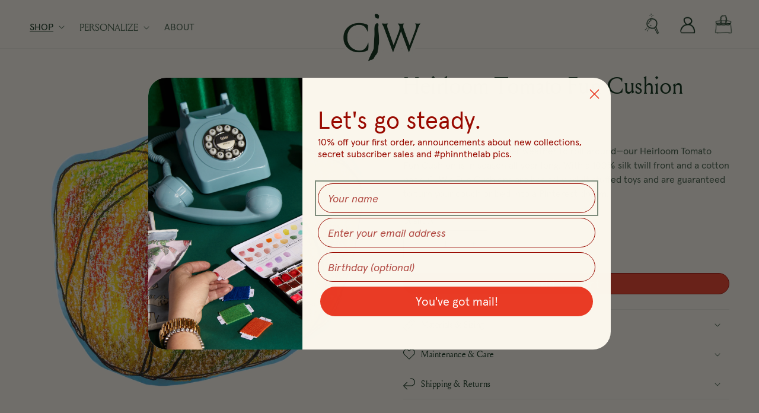

--- FILE ---
content_type: text/html; charset=utf-8
request_url: https://shopcjw.com/collections/foodie/products/heirloom-tomato-fun-cushion
body_size: 39588
content:
<!doctype html>
<html class="no-js" lang="en">
  <head>
    <script src="https://cdn-widgetsrepository.yotpo.com/v1/loader/KEmcqkhuVm71QANszsi91oTTsPvaTIvCg6ax4lYl" async></script>
    <script src="https://cdn-widgetsrepository.yotpo.com/v1/loader/KEmcqkhuVm71QANszsi91oTTsPvaTIvCg6ax4lYl?languageCode=en" async></script>
    
    <meta charset="utf-8">
    <meta http-equiv="X-UA-Compatible" content="IE=edge">
    <meta name="viewport" content="width=device-width,initial-scale=1">
    <meta name="theme-color" content="">
    <link rel="canonical" href="https://shopcjw.com/products/heirloom-tomato-fun-cushion">
    <link rel="preconnect" href="https://cdn.shopify.com" crossorigin><link rel="icon" type="image/png" href="//shopcjw.com/cdn/shop/files/CJW_favicon-01.png?crop=center&height=32&v=1687375369&width=32"><link href="//shopcjw.com/cdn/shop/t/39/assets/custom-fonts.css?v=10614" rel="stylesheet" type="text/css" media="all" />
<title>
      Heirloom Tomato Fun Cushion
 &ndash; ShopCJW</title>

    
      <meta name="description" content="No need to wait for summer weather to roll around—our Heirloom Tomato Fun Cushion is in season all year long. With a 100% silk twill front and a cotton back, CJW&#39;s Fun Cushions are basically adult stuffed toys and are guaranteed to turn your couch or bed into a Pinterest dream.">
    

    

<meta property="og:site_name" content="ShopCJW">
<meta property="og:url" content="https://shopcjw.com/products/heirloom-tomato-fun-cushion">
<meta property="og:title" content="Heirloom Tomato Fun Cushion">
<meta property="og:type" content="product">
<meta property="og:description" content="No need to wait for summer weather to roll around—our Heirloom Tomato Fun Cushion is in season all year long. With a 100% silk twill front and a cotton back, CJW&#39;s Fun Cushions are basically adult stuffed toys and are guaranteed to turn your couch or bed into a Pinterest dream."><meta property="og:image" content="http://shopcjw.com/cdn/shop/files/TartNYC_CJWProduct_Cushion-04.png?v=1685484792">
  <meta property="og:image:secure_url" content="https://shopcjw.com/cdn/shop/files/TartNYC_CJWProduct_Cushion-04.png?v=1685484792">
  <meta property="og:image:width" content="2048">
  <meta property="og:image:height" content="2048"><meta property="og:price:amount" content="95">
  <meta property="og:price:currency" content="USD"><meta name="twitter:card" content="summary_large_image">
<meta name="twitter:title" content="Heirloom Tomato Fun Cushion">
<meta name="twitter:description" content="No need to wait for summer weather to roll around—our Heirloom Tomato Fun Cushion is in season all year long. With a 100% silk twill front and a cotton back, CJW&#39;s Fun Cushions are basically adult stuffed toys and are guaranteed to turn your couch or bed into a Pinterest dream.">


    <script src="//shopcjw.com/cdn/shop/t/39/assets/global.js?v=24850326154503943211744320231" defer="defer"></script>
    <script>window.performance && window.performance.mark && window.performance.mark('shopify.content_for_header.start');</script><meta name="google-site-verification" content="bzvaDieSXywEZTqnNt-KsE5MzAk7wCxR4KJVnwq4JS0">
<meta id="shopify-digital-wallet" name="shopify-digital-wallet" content="/17152399/digital_wallets/dialog">
<meta name="shopify-checkout-api-token" content="cf91ce399d53878f32723db933d00c03">
<link rel="alternate" type="application/json+oembed" href="https://shopcjw.com/products/heirloom-tomato-fun-cushion.oembed">
<script async="async" src="/checkouts/internal/preloads.js?locale=en-US"></script>
<link rel="preconnect" href="https://shop.app" crossorigin="anonymous">
<script async="async" src="https://shop.app/checkouts/internal/preloads.js?locale=en-US&shop_id=17152399" crossorigin="anonymous"></script>
<script id="apple-pay-shop-capabilities" type="application/json">{"shopId":17152399,"countryCode":"US","currencyCode":"USD","merchantCapabilities":["supports3DS"],"merchantId":"gid:\/\/shopify\/Shop\/17152399","merchantName":"ShopCJW","requiredBillingContactFields":["postalAddress","email","phone"],"requiredShippingContactFields":["postalAddress","email","phone"],"shippingType":"shipping","supportedNetworks":["visa","masterCard","amex","discover","elo","jcb"],"total":{"type":"pending","label":"ShopCJW","amount":"1.00"},"shopifyPaymentsEnabled":true,"supportsSubscriptions":true}</script>
<script id="shopify-features" type="application/json">{"accessToken":"cf91ce399d53878f32723db933d00c03","betas":["rich-media-storefront-analytics"],"domain":"shopcjw.com","predictiveSearch":true,"shopId":17152399,"locale":"en"}</script>
<script>var Shopify = Shopify || {};
Shopify.shop = "shopcjw.myshopify.com";
Shopify.locale = "en";
Shopify.currency = {"active":"USD","rate":"1.0"};
Shopify.country = "US";
Shopify.theme = {"name":"04.10.25 - Update Personalize Option","id":141919748296,"schema_name":"Esencia","schema_version":"1.0.5","theme_store_id":null,"role":"main"};
Shopify.theme.handle = "null";
Shopify.theme.style = {"id":null,"handle":null};
Shopify.cdnHost = "shopcjw.com/cdn";
Shopify.routes = Shopify.routes || {};
Shopify.routes.root = "/";</script>
<script type="module">!function(o){(o.Shopify=o.Shopify||{}).modules=!0}(window);</script>
<script>!function(o){function n(){var o=[];function n(){o.push(Array.prototype.slice.apply(arguments))}return n.q=o,n}var t=o.Shopify=o.Shopify||{};t.loadFeatures=n(),t.autoloadFeatures=n()}(window);</script>
<script>
  window.ShopifyPay = window.ShopifyPay || {};
  window.ShopifyPay.apiHost = "shop.app\/pay";
  window.ShopifyPay.redirectState = null;
</script>
<script id="shop-js-analytics" type="application/json">{"pageType":"product"}</script>
<script defer="defer" async type="module" src="//shopcjw.com/cdn/shopifycloud/shop-js/modules/v2/client.init-shop-cart-sync_BT-GjEfc.en.esm.js"></script>
<script defer="defer" async type="module" src="//shopcjw.com/cdn/shopifycloud/shop-js/modules/v2/chunk.common_D58fp_Oc.esm.js"></script>
<script defer="defer" async type="module" src="//shopcjw.com/cdn/shopifycloud/shop-js/modules/v2/chunk.modal_xMitdFEc.esm.js"></script>
<script type="module">
  await import("//shopcjw.com/cdn/shopifycloud/shop-js/modules/v2/client.init-shop-cart-sync_BT-GjEfc.en.esm.js");
await import("//shopcjw.com/cdn/shopifycloud/shop-js/modules/v2/chunk.common_D58fp_Oc.esm.js");
await import("//shopcjw.com/cdn/shopifycloud/shop-js/modules/v2/chunk.modal_xMitdFEc.esm.js");

  window.Shopify.SignInWithShop?.initShopCartSync?.({"fedCMEnabled":true,"windoidEnabled":true});

</script>
<script defer="defer" async type="module" src="//shopcjw.com/cdn/shopifycloud/shop-js/modules/v2/client.payment-terms_Ci9AEqFq.en.esm.js"></script>
<script defer="defer" async type="module" src="//shopcjw.com/cdn/shopifycloud/shop-js/modules/v2/chunk.common_D58fp_Oc.esm.js"></script>
<script defer="defer" async type="module" src="//shopcjw.com/cdn/shopifycloud/shop-js/modules/v2/chunk.modal_xMitdFEc.esm.js"></script>
<script type="module">
  await import("//shopcjw.com/cdn/shopifycloud/shop-js/modules/v2/client.payment-terms_Ci9AEqFq.en.esm.js");
await import("//shopcjw.com/cdn/shopifycloud/shop-js/modules/v2/chunk.common_D58fp_Oc.esm.js");
await import("//shopcjw.com/cdn/shopifycloud/shop-js/modules/v2/chunk.modal_xMitdFEc.esm.js");

  
</script>
<script>
  window.Shopify = window.Shopify || {};
  if (!window.Shopify.featureAssets) window.Shopify.featureAssets = {};
  window.Shopify.featureAssets['shop-js'] = {"shop-cart-sync":["modules/v2/client.shop-cart-sync_DZOKe7Ll.en.esm.js","modules/v2/chunk.common_D58fp_Oc.esm.js","modules/v2/chunk.modal_xMitdFEc.esm.js"],"init-fed-cm":["modules/v2/client.init-fed-cm_B6oLuCjv.en.esm.js","modules/v2/chunk.common_D58fp_Oc.esm.js","modules/v2/chunk.modal_xMitdFEc.esm.js"],"shop-cash-offers":["modules/v2/client.shop-cash-offers_D2sdYoxE.en.esm.js","modules/v2/chunk.common_D58fp_Oc.esm.js","modules/v2/chunk.modal_xMitdFEc.esm.js"],"shop-login-button":["modules/v2/client.shop-login-button_QeVjl5Y3.en.esm.js","modules/v2/chunk.common_D58fp_Oc.esm.js","modules/v2/chunk.modal_xMitdFEc.esm.js"],"pay-button":["modules/v2/client.pay-button_DXTOsIq6.en.esm.js","modules/v2/chunk.common_D58fp_Oc.esm.js","modules/v2/chunk.modal_xMitdFEc.esm.js"],"shop-button":["modules/v2/client.shop-button_DQZHx9pm.en.esm.js","modules/v2/chunk.common_D58fp_Oc.esm.js","modules/v2/chunk.modal_xMitdFEc.esm.js"],"avatar":["modules/v2/client.avatar_BTnouDA3.en.esm.js"],"init-windoid":["modules/v2/client.init-windoid_CR1B-cfM.en.esm.js","modules/v2/chunk.common_D58fp_Oc.esm.js","modules/v2/chunk.modal_xMitdFEc.esm.js"],"init-shop-for-new-customer-accounts":["modules/v2/client.init-shop-for-new-customer-accounts_C_vY_xzh.en.esm.js","modules/v2/client.shop-login-button_QeVjl5Y3.en.esm.js","modules/v2/chunk.common_D58fp_Oc.esm.js","modules/v2/chunk.modal_xMitdFEc.esm.js"],"init-shop-email-lookup-coordinator":["modules/v2/client.init-shop-email-lookup-coordinator_BI7n9ZSv.en.esm.js","modules/v2/chunk.common_D58fp_Oc.esm.js","modules/v2/chunk.modal_xMitdFEc.esm.js"],"init-shop-cart-sync":["modules/v2/client.init-shop-cart-sync_BT-GjEfc.en.esm.js","modules/v2/chunk.common_D58fp_Oc.esm.js","modules/v2/chunk.modal_xMitdFEc.esm.js"],"shop-toast-manager":["modules/v2/client.shop-toast-manager_DiYdP3xc.en.esm.js","modules/v2/chunk.common_D58fp_Oc.esm.js","modules/v2/chunk.modal_xMitdFEc.esm.js"],"init-customer-accounts":["modules/v2/client.init-customer-accounts_D9ZNqS-Q.en.esm.js","modules/v2/client.shop-login-button_QeVjl5Y3.en.esm.js","modules/v2/chunk.common_D58fp_Oc.esm.js","modules/v2/chunk.modal_xMitdFEc.esm.js"],"init-customer-accounts-sign-up":["modules/v2/client.init-customer-accounts-sign-up_iGw4briv.en.esm.js","modules/v2/client.shop-login-button_QeVjl5Y3.en.esm.js","modules/v2/chunk.common_D58fp_Oc.esm.js","modules/v2/chunk.modal_xMitdFEc.esm.js"],"shop-follow-button":["modules/v2/client.shop-follow-button_CqMgW2wH.en.esm.js","modules/v2/chunk.common_D58fp_Oc.esm.js","modules/v2/chunk.modal_xMitdFEc.esm.js"],"checkout-modal":["modules/v2/client.checkout-modal_xHeaAweL.en.esm.js","modules/v2/chunk.common_D58fp_Oc.esm.js","modules/v2/chunk.modal_xMitdFEc.esm.js"],"shop-login":["modules/v2/client.shop-login_D91U-Q7h.en.esm.js","modules/v2/chunk.common_D58fp_Oc.esm.js","modules/v2/chunk.modal_xMitdFEc.esm.js"],"lead-capture":["modules/v2/client.lead-capture_BJmE1dJe.en.esm.js","modules/v2/chunk.common_D58fp_Oc.esm.js","modules/v2/chunk.modal_xMitdFEc.esm.js"],"payment-terms":["modules/v2/client.payment-terms_Ci9AEqFq.en.esm.js","modules/v2/chunk.common_D58fp_Oc.esm.js","modules/v2/chunk.modal_xMitdFEc.esm.js"]};
</script>
<script>(function() {
  var isLoaded = false;
  function asyncLoad() {
    if (isLoaded) return;
    isLoaded = true;
    var urls = ["https:\/\/call.chatra.io\/shopify?chatraId=gdgESEnCFWjG8eAQn\u0026shop=shopcjw.myshopify.com","https:\/\/productoptions.w3apps.co\/js\/options.js?shop=shopcjw.myshopify.com","https:\/\/cdn-widgetsrepository.yotpo.com\/v1\/loader\/KEmcqkhuVm71QANszsi91oTTsPvaTIvCg6ax4lYl?shop=shopcjw.myshopify.com","https:\/\/cdn.nfcube.com\/instafeed-5dc182c7f5f1f70f3b9850c359e519d9.js?shop=shopcjw.myshopify.com","https:\/\/static.affiliatly.com\/shopify\/v3\/shopify.js?affiliatly_code=AF-1066327\u0026s=2\u0026shop=shopcjw.myshopify.com"];
    for (var i = 0; i < urls.length; i++) {
      var s = document.createElement('script');
      s.type = 'text/javascript';
      s.async = true;
      s.src = urls[i];
      var x = document.getElementsByTagName('script')[0];
      x.parentNode.insertBefore(s, x);
    }
  };
  if(window.attachEvent) {
    window.attachEvent('onload', asyncLoad);
  } else {
    window.addEventListener('load', asyncLoad, false);
  }
})();</script>
<script id="__st">var __st={"a":17152399,"offset":-18000,"reqid":"4555de13-d396-42a6-943c-06094395a74d-1769212358","pageurl":"shopcjw.com\/collections\/foodie\/products\/heirloom-tomato-fun-cushion","u":"7f971e805e2e","p":"product","rtyp":"product","rid":2097902846006};</script>
<script>window.ShopifyPaypalV4VisibilityTracking = true;</script>
<script id="captcha-bootstrap">!function(){'use strict';const t='contact',e='account',n='new_comment',o=[[t,t],['blogs',n],['comments',n],[t,'customer']],c=[[e,'customer_login'],[e,'guest_login'],[e,'recover_customer_password'],[e,'create_customer']],r=t=>t.map((([t,e])=>`form[action*='/${t}']:not([data-nocaptcha='true']) input[name='form_type'][value='${e}']`)).join(','),a=t=>()=>t?[...document.querySelectorAll(t)].map((t=>t.form)):[];function s(){const t=[...o],e=r(t);return a(e)}const i='password',u='form_key',d=['recaptcha-v3-token','g-recaptcha-response','h-captcha-response',i],f=()=>{try{return window.sessionStorage}catch{return}},m='__shopify_v',_=t=>t.elements[u];function p(t,e,n=!1){try{const o=window.sessionStorage,c=JSON.parse(o.getItem(e)),{data:r}=function(t){const{data:e,action:n}=t;return t[m]||n?{data:e,action:n}:{data:t,action:n}}(c);for(const[e,n]of Object.entries(r))t.elements[e]&&(t.elements[e].value=n);n&&o.removeItem(e)}catch(o){console.error('form repopulation failed',{error:o})}}const l='form_type',E='cptcha';function T(t){t.dataset[E]=!0}const w=window,h=w.document,L='Shopify',v='ce_forms',y='captcha';let A=!1;((t,e)=>{const n=(g='f06e6c50-85a8-45c8-87d0-21a2b65856fe',I='https://cdn.shopify.com/shopifycloud/storefront-forms-hcaptcha/ce_storefront_forms_captcha_hcaptcha.v1.5.2.iife.js',D={infoText:'Protected by hCaptcha',privacyText:'Privacy',termsText:'Terms'},(t,e,n)=>{const o=w[L][v],c=o.bindForm;if(c)return c(t,g,e,D).then(n);var r;o.q.push([[t,g,e,D],n]),r=I,A||(h.body.append(Object.assign(h.createElement('script'),{id:'captcha-provider',async:!0,src:r})),A=!0)});var g,I,D;w[L]=w[L]||{},w[L][v]=w[L][v]||{},w[L][v].q=[],w[L][y]=w[L][y]||{},w[L][y].protect=function(t,e){n(t,void 0,e),T(t)},Object.freeze(w[L][y]),function(t,e,n,w,h,L){const[v,y,A,g]=function(t,e,n){const i=e?o:[],u=t?c:[],d=[...i,...u],f=r(d),m=r(i),_=r(d.filter((([t,e])=>n.includes(e))));return[a(f),a(m),a(_),s()]}(w,h,L),I=t=>{const e=t.target;return e instanceof HTMLFormElement?e:e&&e.form},D=t=>v().includes(t);t.addEventListener('submit',(t=>{const e=I(t);if(!e)return;const n=D(e)&&!e.dataset.hcaptchaBound&&!e.dataset.recaptchaBound,o=_(e),c=g().includes(e)&&(!o||!o.value);(n||c)&&t.preventDefault(),c&&!n&&(function(t){try{if(!f())return;!function(t){const e=f();if(!e)return;const n=_(t);if(!n)return;const o=n.value;o&&e.removeItem(o)}(t);const e=Array.from(Array(32),(()=>Math.random().toString(36)[2])).join('');!function(t,e){_(t)||t.append(Object.assign(document.createElement('input'),{type:'hidden',name:u})),t.elements[u].value=e}(t,e),function(t,e){const n=f();if(!n)return;const o=[...t.querySelectorAll(`input[type='${i}']`)].map((({name:t})=>t)),c=[...d,...o],r={};for(const[a,s]of new FormData(t).entries())c.includes(a)||(r[a]=s);n.setItem(e,JSON.stringify({[m]:1,action:t.action,data:r}))}(t,e)}catch(e){console.error('failed to persist form',e)}}(e),e.submit())}));const S=(t,e)=>{t&&!t.dataset[E]&&(n(t,e.some((e=>e===t))),T(t))};for(const o of['focusin','change'])t.addEventListener(o,(t=>{const e=I(t);D(e)&&S(e,y())}));const B=e.get('form_key'),M=e.get(l),P=B&&M;t.addEventListener('DOMContentLoaded',(()=>{const t=y();if(P)for(const e of t)e.elements[l].value===M&&p(e,B);[...new Set([...A(),...v().filter((t=>'true'===t.dataset.shopifyCaptcha))])].forEach((e=>S(e,t)))}))}(h,new URLSearchParams(w.location.search),n,t,e,['guest_login'])})(!0,!0)}();</script>
<script integrity="sha256-4kQ18oKyAcykRKYeNunJcIwy7WH5gtpwJnB7kiuLZ1E=" data-source-attribution="shopify.loadfeatures" defer="defer" src="//shopcjw.com/cdn/shopifycloud/storefront/assets/storefront/load_feature-a0a9edcb.js" crossorigin="anonymous"></script>
<script crossorigin="anonymous" defer="defer" src="//shopcjw.com/cdn/shopifycloud/storefront/assets/shopify_pay/storefront-65b4c6d7.js?v=20250812"></script>
<script data-source-attribution="shopify.dynamic_checkout.dynamic.init">var Shopify=Shopify||{};Shopify.PaymentButton=Shopify.PaymentButton||{isStorefrontPortableWallets:!0,init:function(){window.Shopify.PaymentButton.init=function(){};var t=document.createElement("script");t.src="https://shopcjw.com/cdn/shopifycloud/portable-wallets/latest/portable-wallets.en.js",t.type="module",document.head.appendChild(t)}};
</script>
<script data-source-attribution="shopify.dynamic_checkout.buyer_consent">
  function portableWalletsHideBuyerConsent(e){var t=document.getElementById("shopify-buyer-consent"),n=document.getElementById("shopify-subscription-policy-button");t&&n&&(t.classList.add("hidden"),t.setAttribute("aria-hidden","true"),n.removeEventListener("click",e))}function portableWalletsShowBuyerConsent(e){var t=document.getElementById("shopify-buyer-consent"),n=document.getElementById("shopify-subscription-policy-button");t&&n&&(t.classList.remove("hidden"),t.removeAttribute("aria-hidden"),n.addEventListener("click",e))}window.Shopify?.PaymentButton&&(window.Shopify.PaymentButton.hideBuyerConsent=portableWalletsHideBuyerConsent,window.Shopify.PaymentButton.showBuyerConsent=portableWalletsShowBuyerConsent);
</script>
<script data-source-attribution="shopify.dynamic_checkout.cart.bootstrap">document.addEventListener("DOMContentLoaded",(function(){function t(){return document.querySelector("shopify-accelerated-checkout-cart, shopify-accelerated-checkout")}if(t())Shopify.PaymentButton.init();else{new MutationObserver((function(e,n){t()&&(Shopify.PaymentButton.init(),n.disconnect())})).observe(document.body,{childList:!0,subtree:!0})}}));
</script>
<link id="shopify-accelerated-checkout-styles" rel="stylesheet" media="screen" href="https://shopcjw.com/cdn/shopifycloud/portable-wallets/latest/accelerated-checkout-backwards-compat.css" crossorigin="anonymous">
<style id="shopify-accelerated-checkout-cart">
        #shopify-buyer-consent {
  margin-top: 1em;
  display: inline-block;
  width: 100%;
}

#shopify-buyer-consent.hidden {
  display: none;
}

#shopify-subscription-policy-button {
  background: none;
  border: none;
  padding: 0;
  text-decoration: underline;
  font-size: inherit;
  cursor: pointer;
}

#shopify-subscription-policy-button::before {
  box-shadow: none;
}

      </style>
<link rel="stylesheet" media="screen" href="//shopcjw.com/cdn/shop/t/39/compiled_assets/styles.css?v=10614">
<script id="sections-script" data-sections="product-recommendations,announcement-bar,header,power-footer" defer="defer" src="//shopcjw.com/cdn/shop/t/39/compiled_assets/scripts.js?v=10614"></script>
<script>window.performance && window.performance.mark && window.performance.mark('shopify.content_for_header.end');</script>


    <style data-shopify>
      
      
      
      
      

      :root {
        --font-body-family: "system_ui", -apple-system, 'Segoe UI', Roboto, 'Helvetica Neue', 'Noto Sans', 'Liberation Sans', Arial, sans-serif, 'Apple Color Emoji', 'Segoe UI Emoji', 'Segoe UI Symbol', 'Noto Color Emoji';
        --font-body-style: normal;
        --font-body-weight: 400;
        --font-body-weight-bold: 700;

        --font-heading-family: "New York", Iowan Old Style, Apple Garamond, Baskerville, Times New Roman, Droid Serif, Times, Source Serif Pro, serif, Apple Color Emoji, Segoe UI Emoji, Segoe UI Symbol;
        --font-heading-style: normal;
        --font-heading-weight: 400;

        --font-body-scale: 1.0;
        --font-heading-scale: 1.0;

        --color-base-text: 2, 37, 14;
        --color-shadow: 2, 37, 14;
        --color-base-background-1: 249, 246, 235;
        --color-base-background-2: 153, 9, 0;
        --color-base-solid-button-labels: 249, 246, 235;
        --color-base-outline-button-labels: 2, 37, 14;
        --color-base-accent-1: 24, 168, 126;
        --color-base-accent-2: 248, 189, 199;
        --payment-terms-background-color: #f9f6eb;

        --gradient-base-background-1: #f9f6eb;
        --gradient-base-background-2: #990900;
        --gradient-base-accent-1: #18a87e;
        --gradient-base-accent-2: #f8bdc7;

        --media-padding: px;
        --media-border-opacity: 0.05;
        --media-border-width: 0px;
        --media-radius: 0px;
        --media-shadow-opacity: 0.0;
        --media-shadow-horizontal-offset: 0px;
        --media-shadow-vertical-offset: 4px;
        --media-shadow-blur-radius: 5px;
        --media-shadow-visible: 0;

        --page-width: 140rem;
        --page-width-margin: 0rem;

        --card-image-padding: 0.0rem;
        --card-corner-radius: 4.0rem;
        --card-text-alignment: left;
        --card-border-width: 0.0rem;
        --card-border-opacity: 0.1;
        --card-shadow-opacity: 0.0;
        --card-shadow-visible: 0;
        --card-shadow-horizontal-offset: 0.0rem;
        --card-shadow-vertical-offset: 0.4rem;
        --card-shadow-blur-radius: 0.5rem;

        --badge-corner-radius: 4.0rem;

        --popup-border-width: 1px;
        --popup-border-opacity: 0.1;
        --popup-corner-radius: 0px;
        --popup-shadow-opacity: 0.0;
        --popup-shadow-horizontal-offset: 0px;
        --popup-shadow-vertical-offset: 4px;
        --popup-shadow-blur-radius: 5px;

        --drawer-border-width: 1px;
        --drawer-border-opacity: 0.1;
        --drawer-shadow-opacity: 0.0;
        --drawer-shadow-horizontal-offset: 0px;
        --drawer-shadow-vertical-offset: 4px;
        --drawer-shadow-blur-radius: 5px;

        --spacing-sections-desktop: 0px;
        --spacing-sections-mobile: 0px;

        --grid-desktop-vertical-spacing: 28px;
        --grid-desktop-horizontal-spacing: 28px;
        --grid-mobile-vertical-spacing: 14px;
        --grid-mobile-horizontal-spacing: 14px;

        --text-boxes-border-opacity: 0.1;
        --text-boxes-border-width: 0px;
        --text-boxes-radius: 0px;
        --text-boxes-shadow-opacity: 0.0;
        --text-boxes-shadow-visible: 0;
        --text-boxes-shadow-horizontal-offset: 0px;
        --text-boxes-shadow-vertical-offset: 4px;
        --text-boxes-shadow-blur-radius: 5px;

        --buttons-radius: 40px;
        --buttons-radius-outset: 42px;
        --buttons-border-width: 2px;
        --buttons-border-opacity: 1.0;
        --buttons-shadow-opacity: 0.0;
        --buttons-shadow-visible: 0;
        --buttons-shadow-horizontal-offset: -12px;
        --buttons-shadow-vertical-offset: -12px;
        --buttons-shadow-blur-radius: 0px;
        --buttons-border-offset: 0.3px;

        --inputs-radius: 0px;
        --inputs-border-width: 1px;
        --inputs-border-opacity: 1.0;
        --inputs-shadow-opacity: 0.0;
        --inputs-shadow-horizontal-offset: 0px;
        --inputs-margin-offset: 0px;
        --inputs-shadow-vertical-offset: 4px;
        --inputs-shadow-blur-radius: 5px;
        --inputs-radius-outset: 0px;

        --variant-pills-radius: 40px;
        --variant-pills-border-width: 2px;
        --variant-pills-border-opacity: 1.0;
        --variant-pills-shadow-opacity: 0.0;
        --variant-pills-shadow-horizontal-offset: -12px;
        --variant-pills-shadow-vertical-offset: -12px;
        --variant-pills-shadow-blur-radius: 0px;
      }

      *,
      *::before,
      *::after {
        box-sizing: inherit;
      }

      html {
        box-sizing: border-box;
        font-size: calc(var(--font-body-scale) * 62.5%);
        height: 100%;
      }

      body {
        display: grid;
        grid-template-rows: auto auto 1fr auto;
        grid-template-columns: 100%;
        min-height: 100%;
        margin: 0;
        font-size: 1.5rem;
        letter-spacing: 0.06rem;
        line-height: calc(1 + 0.8 / var(--font-body-scale));
        font-family: var(--font-body-family);
        font-style: var(--font-body-style);
        font-weight: var(--font-body-weight);
      }

      @media screen and (min-width: 750px) {
        body {
          font-size: 1.6rem;
        }
      }
    </style>

    <link href="//shopcjw.com/cdn/shop/t/39/assets/base.css?v=103972297723781193471744320231" rel="stylesheet" type="text/css" media="all" />
    <link href="//shopcjw.com/cdn/shop/t/39/assets/theme-styles.css?v=108569571649319137231744320231" rel="stylesheet" type="text/css" media="all" />
    <link href="//shopcjw.com/cdn/shop/t/39/assets/custom-styles.css?v=37547062035036396781744323401" rel="stylesheet" type="text/css" media="all" />
<link rel="stylesheet" href="//shopcjw.com/cdn/shop/t/39/assets/component-predictive-search.css?v=165644661289088488651744320231" media="print" onload="this.media='all'"><script>document.documentElement.className = document.documentElement.className.replace('no-js', 'js');
    if (Shopify.designMode) {
      document.documentElement.classList.add('shopify-design-mode');
    }
    </script>

<!--  Make W3 Custom Product Options load faster -->


<script src="https://cdn-widgetsrepository.yotpo.com/v1/loader/KEmcqkhuVm71QANszsi91oTTsPvaTIvCg6ax4lYl?languageCode=en"  async></script>
  
  <script src="https://cleverinfinite.xyz/js/scrolling.js" defer="defer"></script><!-- BEGIN app block: shopify://apps/klaviyo-email-marketing-sms/blocks/klaviyo-onsite-embed/2632fe16-c075-4321-a88b-50b567f42507 -->












  <script async src="https://static.klaviyo.com/onsite/js/KRnntZ/klaviyo.js?company_id=KRnntZ"></script>
  <script>!function(){if(!window.klaviyo){window._klOnsite=window._klOnsite||[];try{window.klaviyo=new Proxy({},{get:function(n,i){return"push"===i?function(){var n;(n=window._klOnsite).push.apply(n,arguments)}:function(){for(var n=arguments.length,o=new Array(n),w=0;w<n;w++)o[w]=arguments[w];var t="function"==typeof o[o.length-1]?o.pop():void 0,e=new Promise((function(n){window._klOnsite.push([i].concat(o,[function(i){t&&t(i),n(i)}]))}));return e}}})}catch(n){window.klaviyo=window.klaviyo||[],window.klaviyo.push=function(){var n;(n=window._klOnsite).push.apply(n,arguments)}}}}();</script>

  
    <script id="viewed_product">
      if (item == null) {
        var _learnq = _learnq || [];

        var MetafieldReviews = null
        var MetafieldYotpoRating = null
        var MetafieldYotpoCount = null
        var MetafieldLooxRating = null
        var MetafieldLooxCount = null
        var okendoProduct = null
        var okendoProductReviewCount = null
        var okendoProductReviewAverageValue = null
        try {
          // The following fields are used for Customer Hub recently viewed in order to add reviews.
          // This information is not part of __kla_viewed. Instead, it is part of __kla_viewed_reviewed_items
          MetafieldReviews = {};
          MetafieldYotpoRating = null
          MetafieldYotpoCount = null
          MetafieldLooxRating = null
          MetafieldLooxCount = null

          okendoProduct = null
          // If the okendo metafield is not legacy, it will error, which then requires the new json formatted data
          if (okendoProduct && 'error' in okendoProduct) {
            okendoProduct = null
          }
          okendoProductReviewCount = okendoProduct ? okendoProduct.reviewCount : null
          okendoProductReviewAverageValue = okendoProduct ? okendoProduct.reviewAverageValue : null
        } catch (error) {
          console.error('Error in Klaviyo onsite reviews tracking:', error);
        }

        var item = {
          Name: "Heirloom Tomato Fun Cushion",
          ProductID: 2097902846006,
          Categories: ["3 days of CJW- day 1","Foodie","Plant-Based Gang","The Silk Edit"],
          ImageURL: "https://shopcjw.com/cdn/shop/files/TartNYC_CJWProduct_Cushion-04_grande.png?v=1685484792",
          URL: "https://shopcjw.com/products/heirloom-tomato-fun-cushion",
          Brand: "CJW Scarves",
          Price: "$95",
          Value: "95",
          CompareAtPrice: "$145"
        };
        _learnq.push(['track', 'Viewed Product', item]);
        _learnq.push(['trackViewedItem', {
          Title: item.Name,
          ItemId: item.ProductID,
          Categories: item.Categories,
          ImageUrl: item.ImageURL,
          Url: item.URL,
          Metadata: {
            Brand: item.Brand,
            Price: item.Price,
            Value: item.Value,
            CompareAtPrice: item.CompareAtPrice
          },
          metafields:{
            reviews: MetafieldReviews,
            yotpo:{
              rating: MetafieldYotpoRating,
              count: MetafieldYotpoCount,
            },
            loox:{
              rating: MetafieldLooxRating,
              count: MetafieldLooxCount,
            },
            okendo: {
              rating: okendoProductReviewAverageValue,
              count: okendoProductReviewCount,
            }
          }
        }]);
      }
    </script>
  




  <script>
    window.klaviyoReviewsProductDesignMode = false
  </script>







<!-- END app block --><!-- BEGIN app block: shopify://apps/yotpo-product-reviews/blocks/settings/eb7dfd7d-db44-4334-bc49-c893b51b36cf -->


<script type="text/javascript">
  (function e(){var e=document.createElement("script");
  e.type="text/javascript",e.async=true,
  e.src="//staticw2.yotpo.com//widget.js?lang=en";
  var t=document.getElementsByTagName("script")[0];
  t.parentNode.insertBefore(e,t)})();
</script>



  
<!-- END app block --><script src="https://cdn.shopify.com/extensions/a424d896-690a-47f2-a3ae-a82565eec47e/preorder-now-wolf-5/assets/preorde_panda.js" type="text/javascript" defer="defer"></script>
<link href="https://monorail-edge.shopifysvc.com" rel="dns-prefetch">
<script>(function(){if ("sendBeacon" in navigator && "performance" in window) {try {var session_token_from_headers = performance.getEntriesByType('navigation')[0].serverTiming.find(x => x.name == '_s').description;} catch {var session_token_from_headers = undefined;}var session_cookie_matches = document.cookie.match(/_shopify_s=([^;]*)/);var session_token_from_cookie = session_cookie_matches && session_cookie_matches.length === 2 ? session_cookie_matches[1] : "";var session_token = session_token_from_headers || session_token_from_cookie || "";function handle_abandonment_event(e) {var entries = performance.getEntries().filter(function(entry) {return /monorail-edge.shopifysvc.com/.test(entry.name);});if (!window.abandonment_tracked && entries.length === 0) {window.abandonment_tracked = true;var currentMs = Date.now();var navigation_start = performance.timing.navigationStart;var payload = {shop_id: 17152399,url: window.location.href,navigation_start,duration: currentMs - navigation_start,session_token,page_type: "product"};window.navigator.sendBeacon("https://monorail-edge.shopifysvc.com/v1/produce", JSON.stringify({schema_id: "online_store_buyer_site_abandonment/1.1",payload: payload,metadata: {event_created_at_ms: currentMs,event_sent_at_ms: currentMs}}));}}window.addEventListener('pagehide', handle_abandonment_event);}}());</script>
<script id="web-pixels-manager-setup">(function e(e,d,r,n,o){if(void 0===o&&(o={}),!Boolean(null===(a=null===(i=window.Shopify)||void 0===i?void 0:i.analytics)||void 0===a?void 0:a.replayQueue)){var i,a;window.Shopify=window.Shopify||{};var t=window.Shopify;t.analytics=t.analytics||{};var s=t.analytics;s.replayQueue=[],s.publish=function(e,d,r){return s.replayQueue.push([e,d,r]),!0};try{self.performance.mark("wpm:start")}catch(e){}var l=function(){var e={modern:/Edge?\/(1{2}[4-9]|1[2-9]\d|[2-9]\d{2}|\d{4,})\.\d+(\.\d+|)|Firefox\/(1{2}[4-9]|1[2-9]\d|[2-9]\d{2}|\d{4,})\.\d+(\.\d+|)|Chrom(ium|e)\/(9{2}|\d{3,})\.\d+(\.\d+|)|(Maci|X1{2}).+ Version\/(15\.\d+|(1[6-9]|[2-9]\d|\d{3,})\.\d+)([,.]\d+|)( \(\w+\)|)( Mobile\/\w+|) Safari\/|Chrome.+OPR\/(9{2}|\d{3,})\.\d+\.\d+|(CPU[ +]OS|iPhone[ +]OS|CPU[ +]iPhone|CPU IPhone OS|CPU iPad OS)[ +]+(15[._]\d+|(1[6-9]|[2-9]\d|\d{3,})[._]\d+)([._]\d+|)|Android:?[ /-](13[3-9]|1[4-9]\d|[2-9]\d{2}|\d{4,})(\.\d+|)(\.\d+|)|Android.+Firefox\/(13[5-9]|1[4-9]\d|[2-9]\d{2}|\d{4,})\.\d+(\.\d+|)|Android.+Chrom(ium|e)\/(13[3-9]|1[4-9]\d|[2-9]\d{2}|\d{4,})\.\d+(\.\d+|)|SamsungBrowser\/([2-9]\d|\d{3,})\.\d+/,legacy:/Edge?\/(1[6-9]|[2-9]\d|\d{3,})\.\d+(\.\d+|)|Firefox\/(5[4-9]|[6-9]\d|\d{3,})\.\d+(\.\d+|)|Chrom(ium|e)\/(5[1-9]|[6-9]\d|\d{3,})\.\d+(\.\d+|)([\d.]+$|.*Safari\/(?![\d.]+ Edge\/[\d.]+$))|(Maci|X1{2}).+ Version\/(10\.\d+|(1[1-9]|[2-9]\d|\d{3,})\.\d+)([,.]\d+|)( \(\w+\)|)( Mobile\/\w+|) Safari\/|Chrome.+OPR\/(3[89]|[4-9]\d|\d{3,})\.\d+\.\d+|(CPU[ +]OS|iPhone[ +]OS|CPU[ +]iPhone|CPU IPhone OS|CPU iPad OS)[ +]+(10[._]\d+|(1[1-9]|[2-9]\d|\d{3,})[._]\d+)([._]\d+|)|Android:?[ /-](13[3-9]|1[4-9]\d|[2-9]\d{2}|\d{4,})(\.\d+|)(\.\d+|)|Mobile Safari.+OPR\/([89]\d|\d{3,})\.\d+\.\d+|Android.+Firefox\/(13[5-9]|1[4-9]\d|[2-9]\d{2}|\d{4,})\.\d+(\.\d+|)|Android.+Chrom(ium|e)\/(13[3-9]|1[4-9]\d|[2-9]\d{2}|\d{4,})\.\d+(\.\d+|)|Android.+(UC? ?Browser|UCWEB|U3)[ /]?(15\.([5-9]|\d{2,})|(1[6-9]|[2-9]\d|\d{3,})\.\d+)\.\d+|SamsungBrowser\/(5\.\d+|([6-9]|\d{2,})\.\d+)|Android.+MQ{2}Browser\/(14(\.(9|\d{2,})|)|(1[5-9]|[2-9]\d|\d{3,})(\.\d+|))(\.\d+|)|K[Aa][Ii]OS\/(3\.\d+|([4-9]|\d{2,})\.\d+)(\.\d+|)/},d=e.modern,r=e.legacy,n=navigator.userAgent;return n.match(d)?"modern":n.match(r)?"legacy":"unknown"}(),u="modern"===l?"modern":"legacy",c=(null!=n?n:{modern:"",legacy:""})[u],f=function(e){return[e.baseUrl,"/wpm","/b",e.hashVersion,"modern"===e.buildTarget?"m":"l",".js"].join("")}({baseUrl:d,hashVersion:r,buildTarget:u}),m=function(e){var d=e.version,r=e.bundleTarget,n=e.surface,o=e.pageUrl,i=e.monorailEndpoint;return{emit:function(e){var a=e.status,t=e.errorMsg,s=(new Date).getTime(),l=JSON.stringify({metadata:{event_sent_at_ms:s},events:[{schema_id:"web_pixels_manager_load/3.1",payload:{version:d,bundle_target:r,page_url:o,status:a,surface:n,error_msg:t},metadata:{event_created_at_ms:s}}]});if(!i)return console&&console.warn&&console.warn("[Web Pixels Manager] No Monorail endpoint provided, skipping logging."),!1;try{return self.navigator.sendBeacon.bind(self.navigator)(i,l)}catch(e){}var u=new XMLHttpRequest;try{return u.open("POST",i,!0),u.setRequestHeader("Content-Type","text/plain"),u.send(l),!0}catch(e){return console&&console.warn&&console.warn("[Web Pixels Manager] Got an unhandled error while logging to Monorail."),!1}}}}({version:r,bundleTarget:l,surface:e.surface,pageUrl:self.location.href,monorailEndpoint:e.monorailEndpoint});try{o.browserTarget=l,function(e){var d=e.src,r=e.async,n=void 0===r||r,o=e.onload,i=e.onerror,a=e.sri,t=e.scriptDataAttributes,s=void 0===t?{}:t,l=document.createElement("script"),u=document.querySelector("head"),c=document.querySelector("body");if(l.async=n,l.src=d,a&&(l.integrity=a,l.crossOrigin="anonymous"),s)for(var f in s)if(Object.prototype.hasOwnProperty.call(s,f))try{l.dataset[f]=s[f]}catch(e){}if(o&&l.addEventListener("load",o),i&&l.addEventListener("error",i),u)u.appendChild(l);else{if(!c)throw new Error("Did not find a head or body element to append the script");c.appendChild(l)}}({src:f,async:!0,onload:function(){if(!function(){var e,d;return Boolean(null===(d=null===(e=window.Shopify)||void 0===e?void 0:e.analytics)||void 0===d?void 0:d.initialized)}()){var d=window.webPixelsManager.init(e)||void 0;if(d){var r=window.Shopify.analytics;r.replayQueue.forEach((function(e){var r=e[0],n=e[1],o=e[2];d.publishCustomEvent(r,n,o)})),r.replayQueue=[],r.publish=d.publishCustomEvent,r.visitor=d.visitor,r.initialized=!0}}},onerror:function(){return m.emit({status:"failed",errorMsg:"".concat(f," has failed to load")})},sri:function(e){var d=/^sha384-[A-Za-z0-9+/=]+$/;return"string"==typeof e&&d.test(e)}(c)?c:"",scriptDataAttributes:o}),m.emit({status:"loading"})}catch(e){m.emit({status:"failed",errorMsg:(null==e?void 0:e.message)||"Unknown error"})}}})({shopId: 17152399,storefrontBaseUrl: "https://shopcjw.com",extensionsBaseUrl: "https://extensions.shopifycdn.com/cdn/shopifycloud/web-pixels-manager",monorailEndpoint: "https://monorail-edge.shopifysvc.com/unstable/produce_batch",surface: "storefront-renderer",enabledBetaFlags: ["2dca8a86"],webPixelsConfigList: [{"id":"998342856","configuration":"{\"accountID\":\"KRnntZ\",\"webPixelConfig\":\"eyJlbmFibGVBZGRlZFRvQ2FydEV2ZW50cyI6IHRydWV9\"}","eventPayloadVersion":"v1","runtimeContext":"STRICT","scriptVersion":"524f6c1ee37bacdca7657a665bdca589","type":"APP","apiClientId":123074,"privacyPurposes":["ANALYTICS","MARKETING"],"dataSharingAdjustments":{"protectedCustomerApprovalScopes":["read_customer_address","read_customer_email","read_customer_name","read_customer_personal_data","read_customer_phone"]}},{"id":"922681544","configuration":"{\"yotpoStoreId\":\"KEmcqkhuVm71QANszsi91oTTsPvaTIvCg6ax4lYl\"}","eventPayloadVersion":"v1","runtimeContext":"STRICT","scriptVersion":"8bb37a256888599d9a3d57f0551d3859","type":"APP","apiClientId":70132,"privacyPurposes":["ANALYTICS","MARKETING","SALE_OF_DATA"],"dataSharingAdjustments":{"protectedCustomerApprovalScopes":["read_customer_address","read_customer_email","read_customer_name","read_customer_personal_data","read_customer_phone"]}},{"id":"550240456","configuration":"{\"merchantId\":\"1032485\", \"url\":\"https:\/\/classic.avantlink.com\", \"shopName\": \"shopcjw\"}","eventPayloadVersion":"v1","runtimeContext":"STRICT","scriptVersion":"f125f620dfaaabbd1cefde6901cad1c4","type":"APP","apiClientId":125215244289,"privacyPurposes":["ANALYTICS","SALE_OF_DATA"],"dataSharingAdjustments":{"protectedCustomerApprovalScopes":["read_customer_personal_data"]}},{"id":"539558088","configuration":"{\"config\":\"{\\\"pixel_id\\\":\\\"GT-K5Q7RMS\\\",\\\"target_country\\\":\\\"US\\\",\\\"gtag_events\\\":[{\\\"type\\\":\\\"purchase\\\",\\\"action_label\\\":\\\"MC-CZQLDM9Z99\\\"},{\\\"type\\\":\\\"page_view\\\",\\\"action_label\\\":\\\"MC-CZQLDM9Z99\\\"},{\\\"type\\\":\\\"view_item\\\",\\\"action_label\\\":\\\"MC-CZQLDM9Z99\\\"}],\\\"enable_monitoring_mode\\\":false}\"}","eventPayloadVersion":"v1","runtimeContext":"OPEN","scriptVersion":"b2a88bafab3e21179ed38636efcd8a93","type":"APP","apiClientId":1780363,"privacyPurposes":[],"dataSharingAdjustments":{"protectedCustomerApprovalScopes":["read_customer_address","read_customer_email","read_customer_name","read_customer_personal_data","read_customer_phone"]}},{"id":"246448328","configuration":"{\"pixel_id\":\"194912686710926\",\"pixel_type\":\"facebook_pixel\",\"metaapp_system_user_token\":\"-\"}","eventPayloadVersion":"v1","runtimeContext":"OPEN","scriptVersion":"ca16bc87fe92b6042fbaa3acc2fbdaa6","type":"APP","apiClientId":2329312,"privacyPurposes":["ANALYTICS","MARKETING","SALE_OF_DATA"],"dataSharingAdjustments":{"protectedCustomerApprovalScopes":["read_customer_address","read_customer_email","read_customer_name","read_customer_personal_data","read_customer_phone"]}},{"id":"71106760","configuration":"{\"tagID\":\"2613069290597\"}","eventPayloadVersion":"v1","runtimeContext":"STRICT","scriptVersion":"18031546ee651571ed29edbe71a3550b","type":"APP","apiClientId":3009811,"privacyPurposes":["ANALYTICS","MARKETING","SALE_OF_DATA"],"dataSharingAdjustments":{"protectedCustomerApprovalScopes":["read_customer_address","read_customer_email","read_customer_name","read_customer_personal_data","read_customer_phone"]}},{"id":"68976840","eventPayloadVersion":"v1","runtimeContext":"LAX","scriptVersion":"1","type":"CUSTOM","privacyPurposes":["ANALYTICS"],"name":"Google Analytics tag (migrated)"},{"id":"shopify-app-pixel","configuration":"{}","eventPayloadVersion":"v1","runtimeContext":"STRICT","scriptVersion":"0450","apiClientId":"shopify-pixel","type":"APP","privacyPurposes":["ANALYTICS","MARKETING"]},{"id":"shopify-custom-pixel","eventPayloadVersion":"v1","runtimeContext":"LAX","scriptVersion":"0450","apiClientId":"shopify-pixel","type":"CUSTOM","privacyPurposes":["ANALYTICS","MARKETING"]}],isMerchantRequest: false,initData: {"shop":{"name":"ShopCJW","paymentSettings":{"currencyCode":"USD"},"myshopifyDomain":"shopcjw.myshopify.com","countryCode":"US","storefrontUrl":"https:\/\/shopcjw.com"},"customer":null,"cart":null,"checkout":null,"productVariants":[{"price":{"amount":95.0,"currencyCode":"USD"},"product":{"title":"Heirloom Tomato Fun Cushion","vendor":"CJW Scarves","id":"2097902846006","untranslatedTitle":"Heirloom Tomato Fun Cushion","url":"\/products\/heirloom-tomato-fun-cushion","type":"Home"},"id":"20290402254902","image":{"src":"\/\/shopcjw.com\/cdn\/shop\/files\/TartNYC_CJWProduct_Cushion-04.png?v=1685484792"},"sku":"J185563","title":"Default Title","untranslatedTitle":"Default Title"}],"purchasingCompany":null},},"https://shopcjw.com/cdn","fcfee988w5aeb613cpc8e4bc33m6693e112",{"modern":"","legacy":""},{"shopId":"17152399","storefrontBaseUrl":"https:\/\/shopcjw.com","extensionBaseUrl":"https:\/\/extensions.shopifycdn.com\/cdn\/shopifycloud\/web-pixels-manager","surface":"storefront-renderer","enabledBetaFlags":"[\"2dca8a86\"]","isMerchantRequest":"false","hashVersion":"fcfee988w5aeb613cpc8e4bc33m6693e112","publish":"custom","events":"[[\"page_viewed\",{}],[\"product_viewed\",{\"productVariant\":{\"price\":{\"amount\":95.0,\"currencyCode\":\"USD\"},\"product\":{\"title\":\"Heirloom Tomato Fun Cushion\",\"vendor\":\"CJW Scarves\",\"id\":\"2097902846006\",\"untranslatedTitle\":\"Heirloom Tomato Fun Cushion\",\"url\":\"\/products\/heirloom-tomato-fun-cushion\",\"type\":\"Home\"},\"id\":\"20290402254902\",\"image\":{\"src\":\"\/\/shopcjw.com\/cdn\/shop\/files\/TartNYC_CJWProduct_Cushion-04.png?v=1685484792\"},\"sku\":\"J185563\",\"title\":\"Default Title\",\"untranslatedTitle\":\"Default Title\"}}]]"});</script><script>
  window.ShopifyAnalytics = window.ShopifyAnalytics || {};
  window.ShopifyAnalytics.meta = window.ShopifyAnalytics.meta || {};
  window.ShopifyAnalytics.meta.currency = 'USD';
  var meta = {"product":{"id":2097902846006,"gid":"gid:\/\/shopify\/Product\/2097902846006","vendor":"CJW Scarves","type":"Home","handle":"heirloom-tomato-fun-cushion","variants":[{"id":20290402254902,"price":9500,"name":"Heirloom Tomato Fun Cushion","public_title":null,"sku":"J185563"}],"remote":false},"page":{"pageType":"product","resourceType":"product","resourceId":2097902846006,"requestId":"4555de13-d396-42a6-943c-06094395a74d-1769212358"}};
  for (var attr in meta) {
    window.ShopifyAnalytics.meta[attr] = meta[attr];
  }
</script>
<script class="analytics">
  (function () {
    var customDocumentWrite = function(content) {
      var jquery = null;

      if (window.jQuery) {
        jquery = window.jQuery;
      } else if (window.Checkout && window.Checkout.$) {
        jquery = window.Checkout.$;
      }

      if (jquery) {
        jquery('body').append(content);
      }
    };

    var hasLoggedConversion = function(token) {
      if (token) {
        return document.cookie.indexOf('loggedConversion=' + token) !== -1;
      }
      return false;
    }

    var setCookieIfConversion = function(token) {
      if (token) {
        var twoMonthsFromNow = new Date(Date.now());
        twoMonthsFromNow.setMonth(twoMonthsFromNow.getMonth() + 2);

        document.cookie = 'loggedConversion=' + token + '; expires=' + twoMonthsFromNow;
      }
    }

    var trekkie = window.ShopifyAnalytics.lib = window.trekkie = window.trekkie || [];
    if (trekkie.integrations) {
      return;
    }
    trekkie.methods = [
      'identify',
      'page',
      'ready',
      'track',
      'trackForm',
      'trackLink'
    ];
    trekkie.factory = function(method) {
      return function() {
        var args = Array.prototype.slice.call(arguments);
        args.unshift(method);
        trekkie.push(args);
        return trekkie;
      };
    };
    for (var i = 0; i < trekkie.methods.length; i++) {
      var key = trekkie.methods[i];
      trekkie[key] = trekkie.factory(key);
    }
    trekkie.load = function(config) {
      trekkie.config = config || {};
      trekkie.config.initialDocumentCookie = document.cookie;
      var first = document.getElementsByTagName('script')[0];
      var script = document.createElement('script');
      script.type = 'text/javascript';
      script.onerror = function(e) {
        var scriptFallback = document.createElement('script');
        scriptFallback.type = 'text/javascript';
        scriptFallback.onerror = function(error) {
                var Monorail = {
      produce: function produce(monorailDomain, schemaId, payload) {
        var currentMs = new Date().getTime();
        var event = {
          schema_id: schemaId,
          payload: payload,
          metadata: {
            event_created_at_ms: currentMs,
            event_sent_at_ms: currentMs
          }
        };
        return Monorail.sendRequest("https://" + monorailDomain + "/v1/produce", JSON.stringify(event));
      },
      sendRequest: function sendRequest(endpointUrl, payload) {
        // Try the sendBeacon API
        if (window && window.navigator && typeof window.navigator.sendBeacon === 'function' && typeof window.Blob === 'function' && !Monorail.isIos12()) {
          var blobData = new window.Blob([payload], {
            type: 'text/plain'
          });

          if (window.navigator.sendBeacon(endpointUrl, blobData)) {
            return true;
          } // sendBeacon was not successful

        } // XHR beacon

        var xhr = new XMLHttpRequest();

        try {
          xhr.open('POST', endpointUrl);
          xhr.setRequestHeader('Content-Type', 'text/plain');
          xhr.send(payload);
        } catch (e) {
          console.log(e);
        }

        return false;
      },
      isIos12: function isIos12() {
        return window.navigator.userAgent.lastIndexOf('iPhone; CPU iPhone OS 12_') !== -1 || window.navigator.userAgent.lastIndexOf('iPad; CPU OS 12_') !== -1;
      }
    };
    Monorail.produce('monorail-edge.shopifysvc.com',
      'trekkie_storefront_load_errors/1.1',
      {shop_id: 17152399,
      theme_id: 141919748296,
      app_name: "storefront",
      context_url: window.location.href,
      source_url: "//shopcjw.com/cdn/s/trekkie.storefront.8d95595f799fbf7e1d32231b9a28fd43b70c67d3.min.js"});

        };
        scriptFallback.async = true;
        scriptFallback.src = '//shopcjw.com/cdn/s/trekkie.storefront.8d95595f799fbf7e1d32231b9a28fd43b70c67d3.min.js';
        first.parentNode.insertBefore(scriptFallback, first);
      };
      script.async = true;
      script.src = '//shopcjw.com/cdn/s/trekkie.storefront.8d95595f799fbf7e1d32231b9a28fd43b70c67d3.min.js';
      first.parentNode.insertBefore(script, first);
    };
    trekkie.load(
      {"Trekkie":{"appName":"storefront","development":false,"defaultAttributes":{"shopId":17152399,"isMerchantRequest":null,"themeId":141919748296,"themeCityHash":"9757321422700937061","contentLanguage":"en","currency":"USD","eventMetadataId":"393ed17d-db4f-411b-8b9d-662361aed5e6"},"isServerSideCookieWritingEnabled":true,"monorailRegion":"shop_domain","enabledBetaFlags":["65f19447","bdb960ec"]},"Session Attribution":{},"S2S":{"facebookCapiEnabled":true,"source":"trekkie-storefront-renderer","apiClientId":580111}}
    );

    var loaded = false;
    trekkie.ready(function() {
      if (loaded) return;
      loaded = true;

      window.ShopifyAnalytics.lib = window.trekkie;

      var originalDocumentWrite = document.write;
      document.write = customDocumentWrite;
      try { window.ShopifyAnalytics.merchantGoogleAnalytics.call(this); } catch(error) {};
      document.write = originalDocumentWrite;

      window.ShopifyAnalytics.lib.page(null,{"pageType":"product","resourceType":"product","resourceId":2097902846006,"requestId":"4555de13-d396-42a6-943c-06094395a74d-1769212358","shopifyEmitted":true});

      var match = window.location.pathname.match(/checkouts\/(.+)\/(thank_you|post_purchase)/)
      var token = match? match[1]: undefined;
      if (!hasLoggedConversion(token)) {
        setCookieIfConversion(token);
        window.ShopifyAnalytics.lib.track("Viewed Product",{"currency":"USD","variantId":20290402254902,"productId":2097902846006,"productGid":"gid:\/\/shopify\/Product\/2097902846006","name":"Heirloom Tomato Fun Cushion","price":"95.00","sku":"J185563","brand":"CJW Scarves","variant":null,"category":"Home","nonInteraction":true,"remote":false},undefined,undefined,{"shopifyEmitted":true});
      window.ShopifyAnalytics.lib.track("monorail:\/\/trekkie_storefront_viewed_product\/1.1",{"currency":"USD","variantId":20290402254902,"productId":2097902846006,"productGid":"gid:\/\/shopify\/Product\/2097902846006","name":"Heirloom Tomato Fun Cushion","price":"95.00","sku":"J185563","brand":"CJW Scarves","variant":null,"category":"Home","nonInteraction":true,"remote":false,"referer":"https:\/\/shopcjw.com\/collections\/foodie\/products\/heirloom-tomato-fun-cushion"});
      }
    });


        var eventsListenerScript = document.createElement('script');
        eventsListenerScript.async = true;
        eventsListenerScript.src = "//shopcjw.com/cdn/shopifycloud/storefront/assets/shop_events_listener-3da45d37.js";
        document.getElementsByTagName('head')[0].appendChild(eventsListenerScript);

})();</script>
  <script>
  if (!window.ga || (window.ga && typeof window.ga !== 'function')) {
    window.ga = function ga() {
      (window.ga.q = window.ga.q || []).push(arguments);
      if (window.Shopify && window.Shopify.analytics && typeof window.Shopify.analytics.publish === 'function') {
        window.Shopify.analytics.publish("ga_stub_called", {}, {sendTo: "google_osp_migration"});
      }
      console.error("Shopify's Google Analytics stub called with:", Array.from(arguments), "\nSee https://help.shopify.com/manual/promoting-marketing/pixels/pixel-migration#google for more information.");
    };
    if (window.Shopify && window.Shopify.analytics && typeof window.Shopify.analytics.publish === 'function') {
      window.Shopify.analytics.publish("ga_stub_initialized", {}, {sendTo: "google_osp_migration"});
    }
  }
</script>
<script
  defer
  src="https://shopcjw.com/cdn/shopifycloud/perf-kit/shopify-perf-kit-3.0.4.min.js"
  data-application="storefront-renderer"
  data-shop-id="17152399"
  data-render-region="gcp-us-central1"
  data-page-type="product"
  data-theme-instance-id="141919748296"
  data-theme-name="Esencia"
  data-theme-version="1.0.5"
  data-monorail-region="shop_domain"
  data-resource-timing-sampling-rate="10"
  data-shs="true"
  data-shs-beacon="true"
  data-shs-export-with-fetch="true"
  data-shs-logs-sample-rate="1"
  data-shs-beacon-endpoint="https://shopcjw.com/api/collect"
></script>
</head>

  <body class="gradient template-product title-heirloom-tomato-fun-cushion ">
    <a class="skip-to-content-link button visually-hidden" href="#MainContent">
      Skip to content
    </a>

<!--     hide top section on the collection page if there is no metafield title / image --><div id="shopify-section-announcement-bar" class="shopify-section"><style>
.announcement-bar__message {
  font-family: 'apercu-regular-pro', sans-serif !important;
  text-transform: uppercase;
}
</style><style data-shopify>.announcement-bar {
  display: none;
}
  
.announcement-bar.active {
  display: block;
}</style><div class="announcement-bar color-accent-1 gradient" role="region" aria-label="Announcement" ><p class="announcement-bar__message h5">
                Free US shipping on orders $200+
</p></div><div class="announcement-bar color-inverse gradient" role="region" aria-label="Announcement" ><p class="announcement-bar__message h5">
                Subscribe to our newsletter for 10% off
</p></div>


</div>
    <div id="shopify-section-header" class="shopify-section section-header"><link rel="stylesheet" href="//shopcjw.com/cdn/shop/t/39/assets/component-list-menu.css?v=151968516119678728991744320231" media="print" onload="this.media='all'">
<link rel="stylesheet" href="//shopcjw.com/cdn/shop/t/39/assets/component-search.css?v=167037198704502178211744320231" media="print" onload="this.media='all'">
<link rel="stylesheet" href="//shopcjw.com/cdn/shop/t/39/assets/component-menu-drawer.css?v=109437648505783230261744320231" media="print" onload="this.media='all'">
<link rel="stylesheet" href="//shopcjw.com/cdn/shop/t/39/assets/component-cart-notification.css?v=119852831333870967341744320231" media="print" onload="this.media='all'">
<link rel="stylesheet" href="//shopcjw.com/cdn/shop/t/39/assets/component-cart-items.css?v=23917223812499722491744320231" media="print" onload="this.media='all'"><link rel="stylesheet" href="//shopcjw.com/cdn/shop/t/39/assets/component-price.css?v=112673864592427438181744320231" media="print" onload="this.media='all'">
  <link rel="stylesheet" href="//shopcjw.com/cdn/shop/t/39/assets/component-loading-overlay.css?v=167310470843593579841744320231" media="print" onload="this.media='all'"><link rel="stylesheet" href="//shopcjw.com/cdn/shop/t/39/assets/component-mega-menu.css?v=110617812837459184411744320231" media="print" onload="this.media='all'">
  <noscript><link href="//shopcjw.com/cdn/shop/t/39/assets/component-mega-menu.css?v=110617812837459184411744320231" rel="stylesheet" type="text/css" media="all" /></noscript><noscript><link href="//shopcjw.com/cdn/shop/t/39/assets/component-list-menu.css?v=151968516119678728991744320231" rel="stylesheet" type="text/css" media="all" /></noscript>
<noscript><link href="//shopcjw.com/cdn/shop/t/39/assets/component-search.css?v=167037198704502178211744320231" rel="stylesheet" type="text/css" media="all" /></noscript>
<noscript><link href="//shopcjw.com/cdn/shop/t/39/assets/component-menu-drawer.css?v=109437648505783230261744320231" rel="stylesheet" type="text/css" media="all" /></noscript>
<noscript><link href="//shopcjw.com/cdn/shop/t/39/assets/component-cart-notification.css?v=119852831333870967341744320231" rel="stylesheet" type="text/css" media="all" /></noscript>
<noscript><link href="//shopcjw.com/cdn/shop/t/39/assets/component-cart-items.css?v=23917223812499722491744320231" rel="stylesheet" type="text/css" media="all" /></noscript>

<style>
  header-drawer {
    justify-self: start;
    margin-left: -1.2rem;
  }

  .header__heading-logo {
    max-width: 140px;
  }

  @media screen and (min-width: 990px) {
    header-drawer {
      display: none;
    }
  }

  .menu-drawer-container {
    display: flex;
  }

  .list-menu {
    list-style: none;
    padding: 0;
    margin: 0;
  }

  .list-menu--inline {
    display: inline-flex;
    flex-wrap: wrap;
  }

  summary.list-menu__item {
    padding-right: 2.7rem;
  }

  .list-menu__item {
    display: flex;
    align-items: center;
    line-height: calc(1 + 0.3 / var(--font-body-scale));
  }

  .list-menu__item--link {
    text-decoration: none;
    padding-bottom: 1rem;
    padding-top: 1rem;
    line-height: calc(1 + 0.8 / var(--font-body-scale));
  }

  @media screen and (min-width: 750px) {
    .list-menu__item--link {
      padding-bottom: 0.5rem;
      padding-top: 0.5rem;
    }
  }
</style><style data-shopify>.header {
    padding-top: 6px;
    padding-bottom: 6px;
  }

  .section-header {
    margin-bottom: 0px;
  }

  @media screen and (min-width: 750px) {
    .section-header {
      margin-bottom: 0px;
    }
  }

  @media screen and (min-width: 990px) {
    .header {
      padding-top: 12px;
      padding-bottom: 12px;
    }
  }</style><script
  src="https://code.jquery.com/jquery-3.6.4.min.js"
  integrity="sha256-oP6HI9z1XaZNBrJURtCoUT5SUnxFr8s3BzRl+cbzUq8="
  crossorigin="anonymous"></script>
  
<!-- JQuery Migrate  plugin helps w3 custom product options work with newest version of JQuery https://github.com/jquery/jquery-migrate  -->
  <script src="https://code.jquery.com/jquery-migrate-3.4.1.min.js"></script>
  
<script src="//shopcjw.com/cdn/shop/t/39/assets/details-disclosure.js?v=153497636716254413831744320231" defer="defer"></script>
<script src="//shopcjw.com/cdn/shop/t/39/assets/details-modal.js?v=4511761896672669691744320231" defer="defer"></script>
<script src="//shopcjw.com/cdn/shop/t/39/assets/cart-notification.js?v=31179948596492670111744320231" defer="defer"></script><svg xmlns="http://www.w3.org/2000/svg" class="hidden">
  <symbol id="icon-search" viewbox="0 0 18 19" fill="none">
    <path fill-rule="evenodd" clip-rule="evenodd" d="M11.03 11.68A5.784 5.784 0 112.85 3.5a5.784 5.784 0 018.18 8.18zm.26 1.12a6.78 6.78 0 11.72-.7l5.4 5.4a.5.5 0 11-.71.7l-5.41-5.4z" fill="currentColor"/>
  </symbol>

  <symbol id="icon-close" class="icon icon-close" fill="none" viewBox="0 0 18 17">
    <path d="M.865 15.978a.5.5 0 00.707.707l7.433-7.431 7.579 7.282a.501.501 0 00.846-.37.5.5 0 00-.153-.351L9.712 8.546l7.417-7.416a.5.5 0 10-.707-.708L8.991 7.853 1.413.573a.5.5 0 10-.693.72l7.563 7.268-7.418 7.417z" fill="currentColor">
  </symbol>
</svg>
<div class="header-wrapper color-background-1 gradient header-wrapper--border-bottom">
  <header class="header header--split-nav page-width header--has-menu"><header-drawer data-breakpoint="tablet">
        <details id="Details-menu-drawer-container" class="menu-drawer-container">
          <summary class="header__icon header__icon--menu header__icon--summary link focus-inset" aria-label="Menu">
            <span>
              <svg xmlns="http://www.w3.org/2000/svg" aria-hidden="true" focusable="false" role="presentation" class="icon icon-hamburger" fill="none" viewBox="0 0 18 16">
  <path d="M1 .5a.5.5 0 100 1h15.71a.5.5 0 000-1H1zM.5 8a.5.5 0 01.5-.5h15.71a.5.5 0 010 1H1A.5.5 0 01.5 8zm0 7a.5.5 0 01.5-.5h15.71a.5.5 0 010 1H1a.5.5 0 01-.5-.5z" fill="currentColor">
</svg>

              <svg xmlns="http://www.w3.org/2000/svg" aria-hidden="true" focusable="false" role="presentation" class="icon icon-close" fill="none" viewBox="0 0 18 17">
  <path d="M.865 15.978a.5.5 0 00.707.707l7.433-7.431 7.579 7.282a.501.501 0 00.846-.37.5.5 0 00-.153-.351L9.712 8.546l7.417-7.416a.5.5 0 10-.707-.708L8.991 7.853 1.413.573a.5.5 0 10-.693.72l7.563 7.268-7.418 7.417z" fill="currentColor">
</svg>

            </span>
          </summary>
          <div id="menu-drawer" class="gradient menu-drawer motion-reduce" tabindex="-1">
            <div class="menu-drawer__inner-container">
              <div class="menu-drawer__navigation-container">
                <nav class="menu-drawer__navigation">
                  <ul class="menu-drawer__menu has-submenu list-menu" role="list"><li><details id="Details-menu-drawer-menu-item-1">
                            <summary class="menu-drawer__menu-item list-menu__item link link--text focus-inset menu-drawer__menu-item--active">
                              Shop
                              <svg viewBox="0 0 14 10" fill="none" aria-hidden="true" focusable="false" role="presentation" class="icon icon-arrow" xmlns="http://www.w3.org/2000/svg">
  <path fill-rule="evenodd" clip-rule="evenodd" d="M8.537.808a.5.5 0 01.817-.162l4 4a.5.5 0 010 .708l-4 4a.5.5 0 11-.708-.708L11.793 5.5H1a.5.5 0 010-1h10.793L8.646 1.354a.5.5 0 01-.109-.546z" fill="currentColor">
</svg>

                              <svg aria-hidden="true" focusable="false" role="presentation" class="icon icon-caret" viewBox="0 0 10 6">
  <path fill-rule="evenodd" clip-rule="evenodd" d="M9.354.646a.5.5 0 00-.708 0L5 4.293 1.354.646a.5.5 0 00-.708.708l4 4a.5.5 0 00.708 0l4-4a.5.5 0 000-.708z" fill="currentColor">
</svg>

                            </summary>
                            <div id="link-Shop" class="menu-drawer__submenu has-submenu gradient motion-reduce" tabindex="-1">
                              <div class="menu-drawer__inner-submenu">
                                <button class="menu-drawer__close-button link link--text focus-inset" aria-expanded="true">
                                  <svg viewBox="0 0 14 10" fill="none" aria-hidden="true" focusable="false" role="presentation" class="icon icon-arrow" xmlns="http://www.w3.org/2000/svg">
  <path fill-rule="evenodd" clip-rule="evenodd" d="M8.537.808a.5.5 0 01.817-.162l4 4a.5.5 0 010 .708l-4 4a.5.5 0 11-.708-.708L11.793 5.5H1a.5.5 0 010-1h10.793L8.646 1.354a.5.5 0 01-.109-.546z" fill="currentColor">
</svg>

                                  Shop
                                </button>
                                <ul class="menu-drawer__menu list-menu" role="list" tabindex="-1"><li style=""><details id="Details-menu-drawer-submenu-1">
                                          <summary class="menu-drawer__menu-item link link--text list-menu__item focus-inset">
                                            BROWSE
                                            <svg viewBox="0 0 14 10" fill="none" aria-hidden="true" focusable="false" role="presentation" class="icon icon-arrow" xmlns="http://www.w3.org/2000/svg">
  <path fill-rule="evenodd" clip-rule="evenodd" d="M8.537.808a.5.5 0 01.817-.162l4 4a.5.5 0 010 .708l-4 4a.5.5 0 11-.708-.708L11.793 5.5H1a.5.5 0 010-1h10.793L8.646 1.354a.5.5 0 01-.109-.546z" fill="currentColor">
</svg>

                                            <svg aria-hidden="true" focusable="false" role="presentation" class="icon icon-caret" viewBox="0 0 10 6">
  <path fill-rule="evenodd" clip-rule="evenodd" d="M9.354.646a.5.5 0 00-.708 0L5 4.293 1.354.646a.5.5 0 00-.708.708l4 4a.5.5 0 00.708 0l4-4a.5.5 0 000-.708z" fill="currentColor">
</svg>

                                          </summary>
                                          <div id="childlink-BROWSE" class="menu-drawer__submenu has-submenu gradient motion-reduce">
                                            <button class="menu-drawer__close-button link link--text focus-inset" aria-expanded="true">
                                              <svg viewBox="0 0 14 10" fill="none" aria-hidden="true" focusable="false" role="presentation" class="icon icon-arrow" xmlns="http://www.w3.org/2000/svg">
  <path fill-rule="evenodd" clip-rule="evenodd" d="M8.537.808a.5.5 0 01.817-.162l4 4a.5.5 0 010 .708l-4 4a.5.5 0 11-.708-.708L11.793 5.5H1a.5.5 0 010-1h10.793L8.646 1.354a.5.5 0 01-.109-.546z" fill="currentColor">
</svg>

                                              BROWSE
                                            </button>
                                            <ul class="menu-drawer__menu list-menu" role="list" tabindex="-1">
                                                <li><a href="/collections/new-arrivals" class="menu-drawer__menu-item link link--text list-menu__item focus-inset">
                                                    New
                                                  </a>
                                                </li>
                                                <li><a href="/collections/best-sellers" class="menu-drawer__menu-item link link--text list-menu__item focus-inset">
                                                    Best Sellers
                                                  </a>
                                                </li>
                                                <li><a href="/collections/sale" class="menu-drawer__menu-item link link--text list-menu__item focus-inset">
                                                    Sale
                                                  </a>
                                                </li>
                                                <li><a href="/collections/all" class="menu-drawer__menu-item link link--text list-menu__item focus-inset">
                                                    Shop All
                                                  </a>
                                                </li></ul>
                                          </div>
                                        </details></li><li style=""><details id="Details-menu-drawer-submenu-2">
                                          <summary class="menu-drawer__menu-item link link--text list-menu__item focus-inset">
                                            PRODUCT TYPE
                                            <svg viewBox="0 0 14 10" fill="none" aria-hidden="true" focusable="false" role="presentation" class="icon icon-arrow" xmlns="http://www.w3.org/2000/svg">
  <path fill-rule="evenodd" clip-rule="evenodd" d="M8.537.808a.5.5 0 01.817-.162l4 4a.5.5 0 010 .708l-4 4a.5.5 0 11-.708-.708L11.793 5.5H1a.5.5 0 010-1h10.793L8.646 1.354a.5.5 0 01-.109-.546z" fill="currentColor">
</svg>

                                            <svg aria-hidden="true" focusable="false" role="presentation" class="icon icon-caret" viewBox="0 0 10 6">
  <path fill-rule="evenodd" clip-rule="evenodd" d="M9.354.646a.5.5 0 00-.708 0L5 4.293 1.354.646a.5.5 0 00-.708.708l4 4a.5.5 0 00.708 0l4-4a.5.5 0 000-.708z" fill="currentColor">
</svg>

                                          </summary>
                                          <div id="childlink-PRODUCT TYPE" class="menu-drawer__submenu has-submenu gradient motion-reduce">
                                            <button class="menu-drawer__close-button link link--text focus-inset" aria-expanded="true">
                                              <svg viewBox="0 0 14 10" fill="none" aria-hidden="true" focusable="false" role="presentation" class="icon icon-arrow" xmlns="http://www.w3.org/2000/svg">
  <path fill-rule="evenodd" clip-rule="evenodd" d="M8.537.808a.5.5 0 01.817-.162l4 4a.5.5 0 010 .708l-4 4a.5.5 0 11-.708-.708L11.793 5.5H1a.5.5 0 010-1h10.793L8.646 1.354a.5.5 0 01-.109-.546z" fill="currentColor">
</svg>

                                              PRODUCT TYPE
                                            </button>
                                            <ul class="menu-drawer__menu list-menu" role="list" tabindex="-1">
                                                <li><a href="/collections/personalize" class="menu-drawer__menu-item link link--text list-menu__item focus-inset">
                                                    Personalize
                                                  </a>
                                                </li>
                                                <li><a href="/collections/pajamas" class="menu-drawer__menu-item link link--text list-menu__item focus-inset">
                                                    Pajamas &amp; Loungewear
                                                  </a>
                                                </li>
                                                <li><a href="/collections/loungewear" class="menu-drawer__menu-item link link--text list-menu__item focus-inset">
                                                    Mommy + Mini
                                                  </a>
                                                </li>
                                                <li><a href="/collections/scarves" class="menu-drawer__menu-item link link--text list-menu__item focus-inset">
                                                    Scarves
                                                  </a>
                                                </li>
                                                <li><a href="/collections/accessories" class="menu-drawer__menu-item link link--text list-menu__item focus-inset">
                                                    Accessories
                                                  </a>
                                                </li></ul>
                                          </div>
                                        </details></li><li style=""><details id="Details-menu-drawer-submenu-3">
                                          <summary class="menu-drawer__menu-item link link--text list-menu__item focus-inset">
                                            THEME
                                            <svg viewBox="0 0 14 10" fill="none" aria-hidden="true" focusable="false" role="presentation" class="icon icon-arrow" xmlns="http://www.w3.org/2000/svg">
  <path fill-rule="evenodd" clip-rule="evenodd" d="M8.537.808a.5.5 0 01.817-.162l4 4a.5.5 0 010 .708l-4 4a.5.5 0 11-.708-.708L11.793 5.5H1a.5.5 0 010-1h10.793L8.646 1.354a.5.5 0 01-.109-.546z" fill="currentColor">
</svg>

                                            <svg aria-hidden="true" focusable="false" role="presentation" class="icon icon-caret" viewBox="0 0 10 6">
  <path fill-rule="evenodd" clip-rule="evenodd" d="M9.354.646a.5.5 0 00-.708 0L5 4.293 1.354.646a.5.5 0 00-.708.708l4 4a.5.5 0 00.708 0l4-4a.5.5 0 000-.708z" fill="currentColor">
</svg>

                                          </summary>
                                          <div id="childlink-THEME" class="menu-drawer__submenu has-submenu gradient motion-reduce">
                                            <button class="menu-drawer__close-button link link--text focus-inset" aria-expanded="true">
                                              <svg viewBox="0 0 14 10" fill="none" aria-hidden="true" focusable="false" role="presentation" class="icon icon-arrow" xmlns="http://www.w3.org/2000/svg">
  <path fill-rule="evenodd" clip-rule="evenodd" d="M8.537.808a.5.5 0 01.817-.162l4 4a.5.5 0 010 .708l-4 4a.5.5 0 11-.708-.708L11.793 5.5H1a.5.5 0 010-1h10.793L8.646 1.354a.5.5 0 01-.109-.546z" fill="currentColor">
</svg>

                                              THEME
                                            </button>
                                            <ul class="menu-drawer__menu list-menu" role="list" tabindex="-1">
                                                <li><img style="display:inline-block;margin:0 5px 10px 2.5rem;vertical-align:middle;" src="//shopcjw.com/cdn/shop/t/39/assets/Home%20Body.png?v=47129204676037664081744320231" alt="Home Body"><a href="/collections/tv-junkies" class="menu-drawer__menu-item link link--text list-menu__item focus-inset">
                                                    Home Body
                                                  </a>
                                                </li>
                                                <li><img style="display:inline-block;margin:0 5px 10px 2.5rem;vertical-align:middle;" src="//shopcjw.com/cdn/shop/t/39/assets/Animal%20Lover.png?v=5529825076360169301744320231" alt="Animal Lover"><a href="/collections/animal-lover" class="menu-drawer__menu-item link link--text list-menu__item focus-inset">
                                                    Animal Lover
                                                  </a>
                                                </li>
                                                <li><img style="display:inline-block;margin:0 5px 10px 2.5rem;vertical-align:middle;" src="//shopcjw.com/cdn/shop/t/39/assets/Foodie.png?v=80183148331651633571744320231" alt="Foodie"><a href="/collections/foodie" class="menu-drawer__menu-item link link--text list-menu__item focus-inset">
                                                    Foodie
                                                  </a>
                                                </li>
                                                <li><img style="display:inline-block;margin:0 5px 10px 2.5rem;vertical-align:middle;" src="//shopcjw.com/cdn/shop/t/39/assets/Bougie%20Friend.png?v=107065443858377169511744320231" alt="Bougie Friend"><a href="/collections/jewelry-bags" class="menu-drawer__menu-item link link--text list-menu__item focus-inset">
                                                    Bougie Friend
                                                  </a>
                                                </li>
                                                <li><img style="display:inline-block;margin:0 5px 10px 2.5rem;vertical-align:middle;" src="//shopcjw.com/cdn/shop/t/39/assets/Travel%20Enthusiast.png?v=109518705485767185191744320231" alt="Travel Enthusiast"><a href="/collections/travel-enthusiast" class="menu-drawer__menu-item link link--text list-menu__item focus-inset">
                                                    Travel Enthusiast
                                                  </a>
                                                </li>
                                                <li><img style="display:inline-block;margin:0 5px 10px 2.5rem;vertical-align:middle;" src="//shopcjw.com/cdn/shop/t/39/assets/Bridal.png?v=110742271655127558371744320231" alt="Bridal"><a href="/collections/bridal" class="menu-drawer__menu-item link link--text list-menu__item focus-inset">
                                                    Bridal
                                                  </a>
                                                </li>
                                                <li><img style="display:inline-block;margin:0 5px 10px 2.5rem;vertical-align:middle;" src="//shopcjw.com/cdn/shop/t/39/assets/Holiday.png?v=152183518275680406941744320231" alt="Holiday"><a href="/collections/holiday-collection" class="menu-drawer__menu-item link link--text list-menu__item focus-inset">
                                                    Holiday
                                                  </a>
                                                </li></ul>
                                          </div>
                                        </details></li></ul>
                              </div>
                            </div>
                          </details></li><li><details id="Details-menu-drawer-menu-item-2">
                            <summary class="menu-drawer__menu-item list-menu__item link link--text focus-inset">
                              Personalize
                              <svg viewBox="0 0 14 10" fill="none" aria-hidden="true" focusable="false" role="presentation" class="icon icon-arrow" xmlns="http://www.w3.org/2000/svg">
  <path fill-rule="evenodd" clip-rule="evenodd" d="M8.537.808a.5.5 0 01.817-.162l4 4a.5.5 0 010 .708l-4 4a.5.5 0 11-.708-.708L11.793 5.5H1a.5.5 0 010-1h10.793L8.646 1.354a.5.5 0 01-.109-.546z" fill="currentColor">
</svg>

                              <svg aria-hidden="true" focusable="false" role="presentation" class="icon icon-caret" viewBox="0 0 10 6">
  <path fill-rule="evenodd" clip-rule="evenodd" d="M9.354.646a.5.5 0 00-.708 0L5 4.293 1.354.646a.5.5 0 00-.708.708l4 4a.5.5 0 00.708 0l4-4a.5.5 0 000-.708z" fill="currentColor">
</svg>

                            </summary>
                            <div id="link-Personalize" class="menu-drawer__submenu has-submenu gradient motion-reduce" tabindex="-1">
                              <div class="menu-drawer__inner-submenu">
                                <button class="menu-drawer__close-button link link--text focus-inset" aria-expanded="true">
                                  <svg viewBox="0 0 14 10" fill="none" aria-hidden="true" focusable="false" role="presentation" class="icon icon-arrow" xmlns="http://www.w3.org/2000/svg">
  <path fill-rule="evenodd" clip-rule="evenodd" d="M8.537.808a.5.5 0 01.817-.162l4 4a.5.5 0 010 .708l-4 4a.5.5 0 11-.708-.708L11.793 5.5H1a.5.5 0 010-1h10.793L8.646 1.354a.5.5 0 01-.109-.546z" fill="currentColor">
</svg>

                                  Personalize
                                </button>
                                <ul class="menu-drawer__menu list-menu" role="list" tabindex="-1"><li style=""><a href="/pages/personalize" class="menu-drawer__menu-item link link--text list-menu__item focus-inset" style="position: relative;border-top: 1px solid #02250E;">
                                          Personalize
                                          <svg viewBox="0 0 14 10" fill="none" aria-hidden="true" focusable="false" role="presentation" class="icon icon-arrow" xmlns="http://www.w3.org/2000/svg">
  <path fill-rule="evenodd" clip-rule="evenodd" d="M8.537.808a.5.5 0 01.817-.162l4 4a.5.5 0 010 .708l-4 4a.5.5 0 11-.708-.708L11.793 5.5H1a.5.5 0 010-1h10.793L8.646 1.354a.5.5 0 01-.109-.546z" fill="currentColor">
</svg>

                                        </a><a style="padding-top:0" href="/pages/personalize" class="menu-drawer__menu-item link link--text list-menu__item focus-inset">
                                            <small><i>Get the jammies (or scarf or lounge set) of your dreams! Personalize our best-selling prints with a library of colors, stripes, and trims. Starting at just 1 piece.</i></small>
                                          </a></li><li style=""><a href="/pages/collaborate" class="menu-drawer__menu-item link link--text list-menu__item focus-inset" style="position: relative;border-top: 1px solid #02250E;">
                                          Collaborate
                                          <svg viewBox="0 0 14 10" fill="none" aria-hidden="true" focusable="false" role="presentation" class="icon icon-arrow" xmlns="http://www.w3.org/2000/svg">
  <path fill-rule="evenodd" clip-rule="evenodd" d="M8.537.808a.5.5 0 01.817-.162l4 4a.5.5 0 010 .708l-4 4a.5.5 0 11-.708-.708L11.793 5.5H1a.5.5 0 010-1h10.793L8.646 1.354a.5.5 0 01-.109-.546z" fill="currentColor">
</svg>

                                        </a><a style="padding-top:0" href="/pages/collaborate" class="menu-drawer__menu-item link link--text list-menu__item focus-inset">
                                            <small><i>The world is your oyster! Work alongside CJW herself to create any—any!—product with a print made just for you. Starting at 50 pieces.</i></small>
                                          </a></li></ul>
                              </div>
                            </div>
                          </details></li><li><a href="/pages/about" class="menu-drawer__menu-item list-menu__item link link--text focus-inset">
                            About
                          </a></li></ul>
                </nav>
                <div class="menu-drawer__utility-links"><a href="/account/login" class="menu-drawer__account link focus-inset h5">
                      <svg xmlns="http://www.w3.org/2000/svg" aria-hidden="true" focusable="false" role="presentation" class="icon icon-account" fill="none" viewBox="0 0 18 19">
  <path fill-rule="evenodd" clip-rule="evenodd" d="M6 4.5a3 3 0 116 0 3 3 0 01-6 0zm3-4a4 4 0 100 8 4 4 0 000-8zm5.58 12.15c1.12.82 1.83 2.24 1.91 4.85H1.51c.08-2.6.79-4.03 1.9-4.85C4.66 11.75 6.5 11.5 9 11.5s4.35.26 5.58 1.15zM9 10.5c-2.5 0-4.65.24-6.17 1.35C1.27 12.98.5 14.93.5 18v.5h17V18c0-3.07-.77-5.02-2.33-6.15-1.52-1.1-3.67-1.35-6.17-1.35z" fill="currentColor">
</svg>

Log in</a><ul class="list list-social list-unstyled" role="list"><li class="list-social__item">
                        <a href="https://www.facebook.com/shopcjw/" class="list-social__link link"><svg aria-hidden="true" focusable="false" role="presentation" class="icon icon-facebook" viewBox="0 0 18 18">
  <path fill="currentColor" d="M16.42.61c.27 0 .5.1.69.28.19.2.28.42.28.7v15.44c0 .27-.1.5-.28.69a.94.94 0 01-.7.28h-4.39v-6.7h2.25l.31-2.65h-2.56v-1.7c0-.4.1-.72.28-.93.18-.2.5-.32 1-.32h1.37V3.35c-.6-.06-1.27-.1-2.01-.1-1.01 0-1.83.3-2.45.9-.62.6-.93 1.44-.93 2.53v1.97H7.04v2.65h2.24V18H.98c-.28 0-.5-.1-.7-.28a.94.94 0 01-.28-.7V1.59c0-.27.1-.5.28-.69a.94.94 0 01.7-.28h15.44z">
</svg>
<span class="visually-hidden">Facebook</span>
                        </a>
                      </li><li class="list-social__item">
                        <a href="https://www.pinterest.com/Shopcjw/" class="list-social__link link"><svg aria-hidden="true" focusable="false" role="presentation" class="icon icon-pinterest" viewBox="0 0 17 18">
  <path fill="currentColor" d="M8.48.58a8.42 8.42 0 015.9 2.45 8.42 8.42 0 011.33 10.08 8.28 8.28 0 01-7.23 4.16 8.5 8.5 0 01-2.37-.32c.42-.68.7-1.29.85-1.8l.59-2.29c.14.28.41.52.8.73.4.2.8.31 1.24.31.87 0 1.65-.25 2.34-.75a4.87 4.87 0 001.6-2.05 7.3 7.3 0 00.56-2.93c0-1.3-.5-2.41-1.49-3.36a5.27 5.27 0 00-3.8-1.43c-.93 0-1.8.16-2.58.48A5.23 5.23 0 002.85 8.6c0 .75.14 1.41.43 1.98.28.56.7.96 1.27 1.2.1.04.19.04.26 0 .07-.03.12-.1.15-.2l.18-.68c.05-.15.02-.3-.11-.45a2.35 2.35 0 01-.57-1.63A3.96 3.96 0 018.6 4.8c1.09 0 1.94.3 2.54.89.61.6.92 1.37.92 2.32 0 .8-.11 1.54-.33 2.21a3.97 3.97 0 01-.93 1.62c-.4.4-.87.6-1.4.6-.43 0-.78-.15-1.06-.47-.27-.32-.36-.7-.26-1.13a111.14 111.14 0 01.47-1.6l.18-.73c.06-.26.09-.47.09-.65 0-.36-.1-.66-.28-.89-.2-.23-.47-.35-.83-.35-.45 0-.83.2-1.13.62-.3.41-.46.93-.46 1.56a4.1 4.1 0 00.18 1.15l.06.15c-.6 2.58-.95 4.1-1.08 4.54-.12.55-.16 1.2-.13 1.94a8.4 8.4 0 01-5-7.65c0-2.3.81-4.28 2.44-5.9A8.04 8.04 0 018.48.57z">
</svg>
<span class="visually-hidden">Pinterest</span>
                        </a>
                      </li><li class="list-social__item">
                        <a href="https://www.instagram.com/shopcjw/" class="list-social__link link"><svg aria-hidden="true" focusable="false" role="presentation" class="icon icon-instagram" viewBox="0 0 18 18">
  <path fill="currentColor" d="M8.77 1.58c2.34 0 2.62.01 3.54.05.86.04 1.32.18 1.63.3.41.17.7.35 1.01.66.3.3.5.6.65 1 .12.32.27.78.3 1.64.05.92.06 1.2.06 3.54s-.01 2.62-.05 3.54a4.79 4.79 0 01-.3 1.63c-.17.41-.35.7-.66 1.01-.3.3-.6.5-1.01.66-.31.12-.77.26-1.63.3-.92.04-1.2.05-3.54.05s-2.62 0-3.55-.05a4.79 4.79 0 01-1.62-.3c-.42-.16-.7-.35-1.01-.66-.31-.3-.5-.6-.66-1a4.87 4.87 0 01-.3-1.64c-.04-.92-.05-1.2-.05-3.54s0-2.62.05-3.54c.04-.86.18-1.32.3-1.63.16-.41.35-.7.66-1.01.3-.3.6-.5 1-.65.32-.12.78-.27 1.63-.3.93-.05 1.2-.06 3.55-.06zm0-1.58C6.39 0 6.09.01 5.15.05c-.93.04-1.57.2-2.13.4-.57.23-1.06.54-1.55 1.02C1 1.96.7 2.45.46 3.02c-.22.56-.37 1.2-.4 2.13C0 6.1 0 6.4 0 8.77s.01 2.68.05 3.61c.04.94.2 1.57.4 2.13.23.58.54 1.07 1.02 1.56.49.48.98.78 1.55 1.01.56.22 1.2.37 2.13.4.94.05 1.24.06 3.62.06 2.39 0 2.68-.01 3.62-.05.93-.04 1.57-.2 2.13-.41a4.27 4.27 0 001.55-1.01c.49-.49.79-.98 1.01-1.56.22-.55.37-1.19.41-2.13.04-.93.05-1.23.05-3.61 0-2.39 0-2.68-.05-3.62a6.47 6.47 0 00-.4-2.13 4.27 4.27 0 00-1.02-1.55A4.35 4.35 0 0014.52.46a6.43 6.43 0 00-2.13-.41A69 69 0 008.77 0z"/>
  <path fill="currentColor" d="M8.8 4a4.5 4.5 0 100 9 4.5 4.5 0 000-9zm0 7.43a2.92 2.92 0 110-5.85 2.92 2.92 0 010 5.85zM13.43 5a1.05 1.05 0 100-2.1 1.05 1.05 0 000 2.1z">
</svg>
<span class="visually-hidden">Instagram</span>
                        </a>
                      </li><li class="list-social__item">
                        <a href="https://www.snapchat.com/add/shopcjw" class="list-social__link link"><svg aria-hidden="true" focusable="false" role="presentation" class="icon icon-snapchat" viewBox="0 0 392 386">
  <path d="M390.3 282.3a27.2 27.2 0 00-13.8-14.7l-3-1.6-5.4-2.7a117 117 0 01-42.7-36.6 83 83 0 01-7.3-13c-.8-2.4-.8-3.8-.2-5 .6-1 1.4-1.9 2.4-2.5a1073.6 1073.6 0 0117.7-11.7 49.5 49.5 0 0016-17.1 33.6 33.6 0 00-30.8-49.7 44.8 44.8 0 00-11.8 1.6c.1-9 0-18.6-.9-27.9A105 105 0 00257.4 16 122 122 0 00196 .3c-22.5 0-43 5.3-61.3 15.7a104.6 104.6 0 00-53.2 85.4c-.8 9.4-1 19-.8 27.9a44.8 44.8 0 00-12-1.6 33.7 33.7 0 00-30.8 49.7A49.6 49.6 0 0054 194.6l9.1 6 8.3 5.4c1 .7 2 1.6 2.6 2.7.7 1.3.7 2.7-.2 5.3-2 4.5-4.5 8.7-7.3 12.8a116.5 116.5 0 01-41.4 36c-9.5 5-19.3 8.3-23.4 19.5-3.1 8.5-1 18.2 6.9 26.3 2.9 3 6.2 5.6 10 7.6 7.7 4.2 15.9 7.5 24.4 9.8a16 16 0 015 2.2c2.9 2.5 2.4 6.3 6.3 12 2 2.8 4.4 5.3 7.2 7.3 8.1 5.6 17.2 6 26.8 6.3 8.7.3 18.5.7 29.8 4.4 4.7 1.5 9.5 4.5 15.1 8a110 110 0 0062.8 19.6c30.8 0 49.4-11.4 63-19.7a77.9 77.9 0 0114.9-7.9c11.2-3.7 21-4 29.8-4.4 9.6-.4 18.7-.7 26.8-6.3 3.3-2.3 6.2-5.4 8.2-9 2.8-4.7 2.7-8 5.3-10.3 1.4-1 3-1.7 4.6-2.1 8.7-2.3 17-5.6 24.8-9.9A39 39 0 00384 308l.1-.1c7.5-8 9.4-17.4 6.3-25.6zM362.9 297c-16.8 9.2-27.9 8.3-36.5 13.8-7.4 4.8-3 15-8.4 18.6-6.5 4.6-26-.3-51 8-20.6 6.8-33.8 26.5-71 26.5-37.1 0-50-19.6-71-26.6-25-8.2-44.4-3.4-51-8-5.3-3.6-1-13.8-8.3-18.5-8.7-5.6-19.8-4.6-36.5-13.8-10.7-5.9-4.6-9.5-1.1-11.2 60.6-29.4 70.3-74.7 70.7-78 .5-4.1 1.1-7.3-3.4-11.5-4.3-4-23.5-15.8-28.9-19.6-8.8-6.1-12.6-12.3-9.8-19.8 2-5.3 6.9-7.2 12-7.2 1.6 0 3.2.2 4.8.5 9.7 2.1 19.1 7 24.5 8.3l2 .2c3 0 4-1.4 3.8-4.7-.7-10.6-2.2-31.3-.5-50.6a80 80 0 0121-51.3A93.7 93.7 0 01196 22.3c43.8 0 66.8 24.1 71.7 29.7a80 80 0 0121 51.3c1.7 19.3.2 40-.5 50.5-.2 3.5.9 4.8 3.8 4.8.6 0 1.3 0 2-.3 5.4-1.3 14.8-6.1 24.5-8.2a19 19 0 014.8-.5c5.1 0 10 2 12 7.2 2.8 7.5-1 13.7-9.9 19.8-5.3 3.7-24.5 15.6-28.8 19.6-4.5 4.2-4 7.4-3.4 11.4.4 3.5 10 48.8 70.7 78 3.6 1.8 9.6 5.5-1 11.4z" fill="currentColor">
</svg>
<span class="visually-hidden">Snapchat</span>
                        </a>
                      </li></ul>
                </div>
              </div>
            </div>
          </div>
        </details>
      </header-drawer><a href="/" class="header__heading-link link link--text focus-inset"><img src="//shopcjw.com/cdn/shop/files/2023_06_06_CJW_OverHangLogo-01-01.png?v=1686314821" alt="ShopCJW" srcset="//shopcjw.com/cdn/shop/files/2023_06_06_CJW_OverHangLogo-01-01.png?v=1686314821&amp;width=50 50w, //shopcjw.com/cdn/shop/files/2023_06_06_CJW_OverHangLogo-01-01.png?v=1686314821&amp;width=100 100w, //shopcjw.com/cdn/shop/files/2023_06_06_CJW_OverHangLogo-01-01.png?v=1686314821&amp;width=150 150w, //shopcjw.com/cdn/shop/files/2023_06_06_CJW_OverHangLogo-01-01.png?v=1686314821&amp;width=200 200w, //shopcjw.com/cdn/shop/files/2023_06_06_CJW_OverHangLogo-01-01.png?v=1686314821&amp;width=250 250w, //shopcjw.com/cdn/shop/files/2023_06_06_CJW_OverHangLogo-01-01.png?v=1686314821&amp;width=300 300w, //shopcjw.com/cdn/shop/files/2023_06_06_CJW_OverHangLogo-01-01.png?v=1686314821&amp;width=400 400w, //shopcjw.com/cdn/shop/files/2023_06_06_CJW_OverHangLogo-01-01.png?v=1686314821&amp;width=500 500w" width="140" height="86.87943262411348" class="header__heading-logo">
</a><nav class="header__inline-menu">
          <ul class="list-menu list-menu--inline" role="list"><li><header-menu>
                    <details id="Details-HeaderMenu-1" class="mega-menu">
                      <summary class="header__menu-item list-menu__item link focus-inset">
                        <span class="header__active-menu-item">Shop</span>
                        <svg aria-hidden="true" focusable="false" role="presentation" class="icon icon-caret" viewBox="0 0 10 6">
  <path fill-rule="evenodd" clip-rule="evenodd" d="M9.354.646a.5.5 0 00-.708 0L5 4.293 1.354.646a.5.5 0 00-.708.708l4 4a.5.5 0 00.708 0l4-4a.5.5 0 000-.708z" fill="currentColor">
</svg>

                      </summary>
                      <div id="MegaMenu-Content-1" class="mega-menu__content gradient motion-reduce global-settings-popup" tabindex="-1">

 <!-- Personalize mega menu -->   
                   <ul class="mega-menu__list page-width" role="list"><li>
                              <a href="/collections/all" class="mega-menu__link mega-menu__link--level-2 link">
                                BROWSE
                              </a><ul class="list-unstyled" role="list">
                                    <li><a href="/collections/new-arrivals" class="mega-menu__link link">
                                        New
                                      </a>
                                    </li>
                                    <li><a href="/collections/best-sellers" class="mega-menu__link link">
                                        Best Sellers
                                      </a>
                                    </li>
                                    <li><a href="/collections/sale" class="mega-menu__link link">
                                        Sale
                                      </a>
                                    </li>
                                    <li><a href="/collections/all" class="mega-menu__link link">
                                        Shop All
                                      </a>
                                    </li></ul></li><li>
                              <a href="#" class="mega-menu__link mega-menu__link--level-2 link">
                                PRODUCT TYPE
                              </a><ul class="list-unstyled" role="list">
                                    <li><a href="/collections/personalize" class="mega-menu__link link">
                                        Personalize
                                      </a>
                                    </li>
                                    <li><a href="/collections/pajamas" class="mega-menu__link link">
                                        Pajamas &amp; Loungewear
                                      </a>
                                    </li>
                                    <li><a href="/collections/loungewear" class="mega-menu__link link">
                                        Mommy + Mini
                                      </a>
                                    </li>
                                    <li><a href="/collections/scarves" class="mega-menu__link link">
                                        Scarves
                                      </a>
                                    </li>
                                    <li><a href="/collections/accessories" class="mega-menu__link link">
                                        Accessories
                                      </a>
                                    </li></ul></li><li>
                              <a href="#" class="mega-menu__link mega-menu__link--level-2 link">
                                THEME
                              </a><ul class="list-unstyled" role="list">
                                    <li><img style="display:inline-block;margin:0 5px 10px 0;vertical-align:middle;" src="//shopcjw.com/cdn/shop/t/39/assets/Home%20Body.png?v=47129204676037664081744320231" alt="Home Body"><a href="/collections/tv-junkies" class="mega-menu__link link">
                                        Home Body
                                      </a>
                                    </li>
                                    <li><img style="display:inline-block;margin:0 5px 10px 0;vertical-align:middle;" src="//shopcjw.com/cdn/shop/t/39/assets/Animal%20Lover.png?v=5529825076360169301744320231" alt="Animal Lover"><a href="/collections/animal-lover" class="mega-menu__link link">
                                        Animal Lover
                                      </a>
                                    </li>
                                    <li><img style="display:inline-block;margin:0 5px 10px 0;vertical-align:middle;" src="//shopcjw.com/cdn/shop/t/39/assets/Foodie.png?v=80183148331651633571744320231" alt="Foodie"><a href="/collections/foodie" class="mega-menu__link link">
                                        Foodie
                                      </a>
                                    </li>
                                    <li><img style="display:inline-block;margin:0 5px 10px 0;vertical-align:middle;" src="//shopcjw.com/cdn/shop/t/39/assets/Bougie%20Friend.png?v=107065443858377169511744320231" alt="Bougie Friend"><a href="/collections/jewelry-bags" class="mega-menu__link link">
                                        Bougie Friend
                                      </a>
                                    </li>
                                    <li><img style="display:inline-block;margin:0 5px 10px 0;vertical-align:middle;" src="//shopcjw.com/cdn/shop/t/39/assets/Travel%20Enthusiast.png?v=109518705485767185191744320231" alt="Travel Enthusiast"><a href="/collections/travel-enthusiast" class="mega-menu__link link">
                                        Travel Enthusiast
                                      </a>
                                    </li>
                                    <li><img style="display:inline-block;margin:0 5px 10px 0;vertical-align:middle;" src="//shopcjw.com/cdn/shop/t/39/assets/Bridal.png?v=110742271655127558371744320231" alt="Bridal"><a href="/collections/bridal" class="mega-menu__link link">
                                        Bridal
                                      </a>
                                    </li>
                                    <li><img style="display:inline-block;margin:0 5px 10px 0;vertical-align:middle;" src="//shopcjw.com/cdn/shop/t/39/assets/Holiday.png?v=152183518275680406941744320231" alt="Holiday"><a href="/collections/holiday-collection" class="mega-menu__link link">
                                        Holiday
                                      </a>
                                    </li></ul></li></ul>  
                          
                        
                      </div>
                    </details>
                  </header-menu></li><li><header-menu>
                    <details id="Details-HeaderMenu-2" class="mega-menu">
                      <summary class="header__menu-item list-menu__item link focus-inset">
                        <span>Personalize</span>
                        <svg aria-hidden="true" focusable="false" role="presentation" class="icon icon-caret" viewBox="0 0 10 6">
  <path fill-rule="evenodd" clip-rule="evenodd" d="M9.354.646a.5.5 0 00-.708 0L5 4.293 1.354.646a.5.5 0 00-.708.708l4 4a.5.5 0 00.708 0l4-4a.5.5 0 000-.708z" fill="currentColor">
</svg>

                      </summary>
                      <div id="MegaMenu-Content-2" class="mega-menu__content gradient motion-reduce global-settings-popup" tabindex="-1">

 <!-- Personalize mega menu --><link href="//shopcjw.com/cdn/shop/t/39/assets/section-multicolumn.css?v=138363567467112740511744320231" rel="stylesheet" type="text/css" media="all" />
<link rel="stylesheet" href="//shopcjw.com/cdn/shop/t/39/assets/component-slider.css?v=95971316053212773771744320231" media="print" onload="this.media='all'">
<noscript><link href="//shopcjw.com/cdn/shop/t/39/assets/component-slider.css?v=95971316053212773771744320231" rel="stylesheet" type="text/css" media="all" /></noscript><style data-shopify>.section-header-padding {
    padding-top: 9px;
    padding-bottom: 9px;
  }
  @media screen and (min-width: 750px) {
    .section--padding {
      padding-top: 12px;
      padding-bottom: 12px;
    }
  }

  .border-bottom {
    border-bottom: 1px solid #02250E;
  }

  .border-right {
    border-right: 1px solid #02250E;
  }
  
  .mega-menu-column {
    padding: 0 70px;
  }

  .mega-menu-column__img {
    width: 50px;
  }
  
  .mega-menu-column__title {
    font-size: 3rem;
    margin: 60px 0 30px -50px;
  }
  
  .mega-menu-column p {
    font-size:12px
  } 

  .mega-menu-wrapper.mobile .mega-menu-grid {
    text-align: center;
    max-width: 600px;
    margin: 0 auto;
  }
  
  .mega-menu-wrapper.desktop .mega-menu-grid {
    text-align: center;
    display: grid;
    grid-template-columns: 50% 50%;
  }

  .mega-menu-grid:last-of-type {
    border-bottom: 1px solid #02250E;
  }

  .mega-menu-grid button {
    margin-bottom: 40px;
    min-width: 0;
    width: 100%
  }

  .mega-menu-grid button:hover {
    box-shadow: 0;
  }
  
  .mega-menu-row {
    background: #F8BDC7;
    border-top: 1px solid #02250E;
    height: 100px;
    padding: 32px;
    text-align: center;
  }

  .mega-menu-row h2 {
    margin-top: 0;
  }

  .mega-menu-wrapper.desktop {
    display: none;
  }
   @media screen and (min-width: 990px) {
    .mega-menu-wrapper.desktop {
     display: block;
    }
   }

  .mega-menu-wrapper.mobile {
    display: block;
  }
   @media screen and (min-width: 990px) {
    .mega-menu-wrapper.mobile {
     display: none;
    }
   }</style><!-- Desktop Mega Menu -->
<div class="mega-menu-wrapper desktop">
  <div class="mega-menu-grid">
    <div class="mega-menu-column border-right">
      <h3 class="mega-menu-column__title">
        <img class="mega-menu-column__img" src="https://cdn.shopify.com/s/files/1/1715/2399/files/2023_05_04_CJW_PersonalizeIcons_CJW_custom_needlethread.png?v=1684098057">
        Personalize
      </h3>
    </div>
    <!-- <div class="mega-menu-column border-right">
      <h3 class="mega-menu-column__title">
        <img class="mega-menu-column__img" src="https://cdn.shopify.com/s/files/1/1715/2399/files/2023_05_04_CJW_PersonalizeIcons_CJW_bespoke_sparkles.png?v=1684098057">
        Bespoke
      </h3>
    </div> -->
    <div class="mega-menu-column">
      <h3 class="mega-menu-column__title">
        <img class="mega-menu-column__img" src="https://cdn.shopify.com/s/files/1/1715/2399/files/2023_05_04_CJW_PersonalizeIcons_CJW_collab_hearts.png?v=1684098057">
        Collaborate
      </h3>
    </div>
  </div>
  <div class="mega-menu-grid">
    <div class="mega-menu-column border-right">
      <p class="mega-menu-column__body">Get the jammies (or scarf or lounge set) of your dreams! Personalize our best-selling prints with a library of colors, stripes, and trims. Starting at just 1 piece.</p>
    </div>
    <!-- <div class="mega-menu-column border-right">
      <p class="mega-menu-column__body">Cherrypick every element of your perfect piece, from the color, fabric, and trim to the illustrations, pulled from CJW's image library or custom-drawn just for you. Starting at just 1 piece.</p>
    </div> -->
    <div class="mega-menu-column">
      <p class="mega-menu-column__body">The world is your oyster! Work alongside CJW herself to create any—any!—product with a print made just for you. Starting at 50 pieces.</p>
    </div>
  </div>
    <div class="mega-menu-grid">
    <div class="mega-menu-column border-right">
      <a href="https://shopcjw.com/pages/personalize">
        <button class="button" style="background:#990900;">Shop Personalize</button>
      </a>
    </div>
    <!-- <div class="mega-menu-column border-right">
      <a href="https://shopcjw.com/pages/bespoke">
        <button class="button" style="background:#276395;">Shop Bespoke</button>
      </a>
    </div> -->
    <div class="mega-menu-column">
      <a href="https://shopcjw.com/pages/collaborate">
        <button class="button button--primary">Explore Collaborate</button>
      </a>
    </div>
  </div>
  <!-- <div class="mega-menu-row">
    <h2>Not sure where to start? &nbsp;
      <a href="https://shopcjw.com/pages/personalize"><span style="color:#990900; text-decoration:underline; text-transform:none !important;">Compare our Personalization Options</span>
       <img style="width:35px" src="//shopcjw.com/cdn/shop/t/39/assets/_CJW_curlyarrow_right.png?v=10290677748882491531744320231">
      </a>
    </h2>
  </div> -->
</div>
<!-- End Desktop Mega Menu -->

<!-- Mobile Mega Menu - this is only used for rendering the custom mega menu as a section on the personalize page -->
<div class="mega-menu-wrapper mobile">
  <div class="mega-menu-grid">
    <div class="mega-menu-column border-bottom">
      <h3 class="mega-menu-column__title">
        <img class="mega-menu-column__img" src="https://cdn.shopify.com/s/files/1/1715/2399/files/2023_05_04_CJW_PersonalizeIcons_CJW_custom_needlethread.png?v=1684098057">
        Custom
      </h3>
      <p class="mega-menu-column__body">Get the jammies (or scarf or lounge set) of your dreams! Personalize our best-selling prints with a library of colors, stripes, and trims. Starting at just 1 piece.</p>
      <a href="https://shopcjw.com/pages/personalize">
        <button class="button" style="background:#990900;">Shop Personalize</button>
      </a>
    </div> 
  </div>
  <div class="mega-menu-grid">
    <div class="mega-menu-column border-bottom">
      <h3 class="mega-menu-column__title">
        <img class="mega-menu-column__img" src="https://cdn.shopify.com/s/files/1/1715/2399/files/2023_05_04_CJW_PersonalizeIcons_CJW_bespoke_sparkles.png?v=1684098057">
        Bespoke
      </h3>
      <p class="mega-menu-column__body">Cherrypick every element of your perfect piece, from the color, fabric, and trim to the illustrations, pulled from CJW's image library or custom-drawn just for you. Starting at just 1 piece.</p>
      <a href="https://shopcjw.com/pages/bespoke">
        <button class="button" style="background:#276395;">Shop Bespoke</button>
      </a>
    </div>
  </div>
    <div class="mega-menu-grid">
      <div class="mega-menu-column">
      <h3 class="mega-menu-column__title">
        <img class="mega-menu-column__img" src="https://cdn.shopify.com/s/files/1/1715/2399/files/2023_05_04_CJW_PersonalizeIcons_CJW_collab_hearts.png?v=1684098057">
        Collaborate
      </h3>
      <p class="mega-menu-column__body">The world is your oyster! Work alongside CJW herself to create any—any!—product with a print made just for you. Starting at 50 pieces.</p>
      <a href="https://shopcjw.com/pages/collaborate">
        <button class="button button--primary">Explore Collaborate</button>
      </a>
    </div>
  </div>
  <div class="mega-menu-row">
    <h2>Not sure where to start? &nbsp; &nbsp;
      <a href="https://shopcjw.com/pages/personalize"><span style="color:#990900; text-decoration:underline; text-transform:none !important;">Compare our Personalization Options</span>
       <img style="width:35px" src="//shopcjw.com/cdn/shop/t/39/assets/_CJW_curlyarrow_right.png?v=10290677748882491531744320231">
      </a>
    </h2>
  </div>
</div>
<!-- End Mobile Mega Menu -->




<!--   ORIGINAL MEGA MENU CODE -->
<!-- <div class="multicolumn color-background-1 gradient background- no-heading">
  <div class="page-width section-header-padding isolate"><slider-component class="slider-mobile-gutter">
      <ul class="multicolumn-list contains-content-container grid grid---col-tablet-down grid---col-desktop"
        id="Slider-header"
        role="list"
      ></ul></slider-component>
    <div class="center"></div>
  </div>
</div> -->

                                         
<!-- END Personalize mega menu -->
                           
                        
                      </div>
                    </details>
                  </header-menu></li><li><a href="/pages/about" class="header__menu-item header__menu-item list-menu__item link link--text focus-inset">
                    <span>About</span>
                  </a></li></ul>
        </nav><div class="header__icons">
      <details-modal class="header__search">
        <details>
          <summary class="header__icon header__icon--search header__icon--summary link focus-inset modal__toggle" aria-haspopup="dialog" aria-label="Search">
            <span>
              <svg class="modal__toggle-open icon icon-search" aria-hidden="true" focusable="false" role="presentation">
                <use href="#icon-search">
              </svg>
              <svg class="modal__toggle-close icon icon-close" aria-hidden="true" focusable="false" role="presentation">
                <use href="#icon-close">
              </svg>
            </span>
          </summary>
          <div class="search-modal modal__content gradient" role="dialog" aria-modal="true" aria-label="Search">
            <div class="modal-overlay"></div>
            <div class="search-modal__content search-modal__content-bottom" tabindex="-1"><predictive-search class="search-modal__form" data-loading-text="Loading..."><form action="/search" method="get" role="search" class="search search-modal__form">
                  <div class="field">
                    <input class="search__input field__input"
                      id="Search-In-Modal"
                      type="search"
                      name="q"
                      value=""
                      placeholder="Search"role="combobox"
                        aria-expanded="false"
                        aria-owns="predictive-search-results-list"
                        aria-controls="predictive-search-results-list"
                        aria-haspopup="listbox"
                        aria-autocomplete="list"
                        autocorrect="off"
                        autocomplete="off"
                        autocapitalize="off"
                        spellcheck="false">
                    <label class="field__label" for="Search-In-Modal">Search</label>
                    <input type="hidden" name="options[prefix]" value="last">
                    <button class="search__button field__button" aria-label="Search">
                      <svg class="icon icon-search" aria-hidden="true" focusable="false" role="presentation">
                        <use href="#icon-search">
                      </svg>
                    </button>
                  </div><div class="predictive-search predictive-search--header" tabindex="-1" data-predictive-search>
                      <div class="predictive-search__loading-state">
                        <svg aria-hidden="true" focusable="false" role="presentation" class="spinner" viewBox="0 0 66 66" xmlns="http://www.w3.org/2000/svg">
                          <circle class="path" fill="none" stroke-width="6" cx="33" cy="33" r="30"></circle>
                        </svg>
                      </div>
                    </div>

                    <span class="predictive-search-status visually-hidden" role="status" aria-hidden="true"></span></form></predictive-search><button type="button" class="search-modal__close-button modal__close-button link link--text focus-inset" aria-label="Close">
                <svg class="icon icon-close" aria-hidden="true" focusable="false" role="presentation">
                  <use href="#icon-close">
                </svg>
              </button>
            </div>
          </div>
        </details>
      </details-modal><a href="/account/login" class="header__icon header__icon--account link focus-inset small-hide">
          <svg xmlns="http://www.w3.org/2000/svg" aria-hidden="true" focusable="false" role="presentation" class="icon icon-account" fill="none" viewBox="0 0 18 19">
  <path fill-rule="evenodd" clip-rule="evenodd" d="M6 4.5a3 3 0 116 0 3 3 0 01-6 0zm3-4a4 4 0 100 8 4 4 0 000-8zm5.58 12.15c1.12.82 1.83 2.24 1.91 4.85H1.51c.08-2.6.79-4.03 1.9-4.85C4.66 11.75 6.5 11.5 9 11.5s4.35.26 5.58 1.15zM9 10.5c-2.5 0-4.65.24-6.17 1.35C1.27 12.98.5 14.93.5 18v.5h17V18c0-3.07-.77-5.02-2.33-6.15-1.52-1.1-3.67-1.35-6.17-1.35z" fill="currentColor">
</svg>

          <span class="visually-hidden">Log in</span>
        </a><a href="/cart" class="header__icon header__icon--cart link focus-inset" id="cart-icon-bubble"><svg class="icon icon-cart-empty" aria-hidden="true" focusable="false" role="presentation" xmlns="http://www.w3.org/2000/svg" viewBox="0 0 40 40" fill="none">
  <path d="m15.75 11.8h-3.16l-.77 11.6a5 5 0 0 0 4.99 5.34h7.38a5 5 0 0 0 4.99-5.33l-.78-11.61zm0 1h-2.22l-.71 10.67a4 4 0 0 0 3.99 4.27h7.38a4 4 0 0 0 4-4.27l-.72-10.67h-2.22v.63a4.75 4.75 0 1 1 -9.5 0zm8.5 0h-7.5v.63a3.75 3.75 0 1 0 7.5 0z" fill="currentColor" fill-rule="evenodd"/>
</svg>
<span class="visually-hidden">Cart</span></a>
    </div>
  </header>
</div>

<script type="application/ld+json">
  {
    "@context": "http://schema.org",
    "@type": "Organization",
    "name": "ShopCJW",
    
      "logo": "https:\/\/shopcjw.com\/cdn\/shop\/files\/2023_06_06_CJW_OverHangLogo-01-01.png?v=1686314821\u0026width=846",
    
    "sameAs": [
      "",
      "https:\/\/www.facebook.com\/shopcjw\/",
      "https:\/\/www.pinterest.com\/Shopcjw\/",
      "https:\/\/www.instagram.com\/shopcjw\/",
      "",
      "",
      "https:\/\/www.snapchat.com\/add\/shopcjw",
      "",
      ""
    ],
    "url": "https:\/\/shopcjw.com"
  }
</script>
</div>
    <main id="MainContent" class="content-for-layout focus-none" role="main" tabindex="-1">
      <section id="shopify-section-template--17969441734856__main" class="shopify-section section">



<section id="MainProduct-template--17969441734856__main" class="page-width section-template--17969441734856__main-padding" data-section="template--17969441734856__main">
  <link href="//shopcjw.com/cdn/shop/t/39/assets/section-main-product.css?v=2016985901132001541744320231" rel="stylesheet" type="text/css" media="all" />
  <link href="//shopcjw.com/cdn/shop/t/39/assets/component-accordion.css?v=50062613484850701901744320231" rel="stylesheet" type="text/css" media="all" />
  <link href="//shopcjw.com/cdn/shop/t/39/assets/component-price.css?v=112673864592427438181744320231" rel="stylesheet" type="text/css" media="all" />
  <link href="//shopcjw.com/cdn/shop/t/39/assets/component-rte.css?v=69919436638515329781744320231" rel="stylesheet" type="text/css" media="all" />
  <link href="//shopcjw.com/cdn/shop/t/39/assets/component-slider.css?v=95971316053212773771744320231" rel="stylesheet" type="text/css" media="all" />
  <link href="//shopcjw.com/cdn/shop/t/39/assets/component-rating.css?v=24573085263941240431744320231" rel="stylesheet" type="text/css" media="all" />
  <link href="//shopcjw.com/cdn/shop/t/39/assets/component-loading-overlay.css?v=167310470843593579841744320231" rel="stylesheet" type="text/css" media="all" />
  <link href="//shopcjw.com/cdn/shop/t/39/assets/component-deferred-media.css?v=105211437941697141201744320231" rel="stylesheet" type="text/css" media="all" />
<style data-shopify>.section-template--17969441734856__main-padding {
      padding-top: 27px;
      padding-bottom: 45px;
    }

    @media screen and (min-width: 750px) {
      .section-template--17969441734856__main-padding {
        padding-top: 36px;
        padding-bottom: 60px;
      }
    }</style><script src="//shopcjw.com/cdn/shop/t/39/assets/product-form.js?v=19079429880458251521744320231" defer="defer"></script><div class="product product--large product--stacked grid grid--1-col grid--2-col-tablet">
    <div class="grid__item product__media-wrapper">
      
      <media-gallery id="MediaGallery-template--17969441734856__main" role="region" class="product__media-gallery" aria-label="Gallery Viewer" data-desktop-layout="stacked">
        <div id="GalleryStatus-template--17969441734856__main" class="visually-hidden" role="status"></div>
        <slider-component id="GalleryViewer-template--17969441734856__main" class="slider-mobile-gutter">
          <a class="skip-to-content-link button visually-hidden quick-add-hidden" href="#ProductInfo-template--17969441734856__main">
            Skip to product information
          </a>
          <ul id="Slider-Gallery-template--17969441734856__main" class="product__media-list contains-media grid grid--peek list-unstyled slider slider--mobile" role="list"><li id="Slide-template--17969441734856__main-26550679732424" class="product__media-item grid__item slider__slide is-active" data-media-id="template--17969441734856__main-26550679732424">


<noscript><div class="product__media media gradient global-media-settings" style="padding-top: 100.0%;">
      <img
        srcset="//shopcjw.com/cdn/shop/files/TartNYC_CJWProduct_Cushion-04.png?v=1685484792&width=493 493w,
          //shopcjw.com/cdn/shop/files/TartNYC_CJWProduct_Cushion-04.png?v=1685484792&width=600 600w,
          //shopcjw.com/cdn/shop/files/TartNYC_CJWProduct_Cushion-04.png?v=1685484792&width=713 713w,
          //shopcjw.com/cdn/shop/files/TartNYC_CJWProduct_Cushion-04.png?v=1685484792&width=823 823w,
          //shopcjw.com/cdn/shop/files/TartNYC_CJWProduct_Cushion-04.png?v=1685484792&width=990 990w,
          //shopcjw.com/cdn/shop/files/TartNYC_CJWProduct_Cushion-04.png?v=1685484792&width=1100 1100w,
          //shopcjw.com/cdn/shop/files/TartNYC_CJWProduct_Cushion-04.png?v=1685484792&width=1206 1206w,
          //shopcjw.com/cdn/shop/files/TartNYC_CJWProduct_Cushion-04.png?v=1685484792&width=1346 1346w,
          //shopcjw.com/cdn/shop/files/TartNYC_CJWProduct_Cushion-04.png?v=1685484792&width=1426 1426w,
          //shopcjw.com/cdn/shop/files/TartNYC_CJWProduct_Cushion-04.png?v=1685484792&width=1646 1646w,
          //shopcjw.com/cdn/shop/files/TartNYC_CJWProduct_Cushion-04.png?v=1685484792&width=1946 1946w,
          //shopcjw.com/cdn/shop/files/TartNYC_CJWProduct_Cushion-04.png?v=1685484792 2048w"
        src="//shopcjw.com/cdn/shop/files/TartNYC_CJWProduct_Cushion-04.png?v=1685484792&width=1946"
        sizes="(min-width: 1400px) 845px, (min-width: 990px) calc(65.0vw - 10rem), (min-width: 750px) calc((100vw - 11.5rem) / 2), calc(100vw - 4rem)"
        
        width="973"
        height="973"
        alt=""
      >
    </div></noscript>

<modal-opener class="product__modal-opener product__modal-opener--image no-js-hidden" data-modal="#ProductModal-template--17969441734856__main">
  <span class="product__media-icon motion-reduce quick-add-hidden" aria-hidden="true"><svg aria-hidden="true" focusable="false" role="presentation" class="icon icon-plus" width="19" height="19" viewBox="0 0 19 19" fill="none" xmlns="http://www.w3.org/2000/svg">
  <path fill-rule="evenodd" clip-rule="evenodd" d="M4.66724 7.93978C4.66655 7.66364 4.88984 7.43922 5.16598 7.43853L10.6996 7.42464C10.9758 7.42395 11.2002 7.64724 11.2009 7.92339C11.2016 8.19953 10.9783 8.42395 10.7021 8.42464L5.16849 8.43852C4.89235 8.43922 4.66793 8.21592 4.66724 7.93978Z" fill="currentColor"/>
  <path fill-rule="evenodd" clip-rule="evenodd" d="M7.92576 4.66463C8.2019 4.66394 8.42632 4.88723 8.42702 5.16337L8.4409 10.697C8.44159 10.9732 8.2183 11.1976 7.94215 11.1983C7.66601 11.199 7.44159 10.9757 7.4409 10.6995L7.42702 5.16588C7.42633 4.88974 7.64962 4.66532 7.92576 4.66463Z" fill="currentColor"/>
  <path fill-rule="evenodd" clip-rule="evenodd" d="M12.8324 3.03011C10.1255 0.323296 5.73693 0.323296 3.03011 3.03011C0.323296 5.73693 0.323296 10.1256 3.03011 12.8324C5.73693 15.5392 10.1255 15.5392 12.8324 12.8324C15.5392 10.1256 15.5392 5.73693 12.8324 3.03011ZM2.32301 2.32301C5.42035 -0.774336 10.4421 -0.774336 13.5395 2.32301C16.6101 5.39361 16.6366 10.3556 13.619 13.4588L18.2473 18.0871C18.4426 18.2824 18.4426 18.599 18.2473 18.7943C18.0521 18.9895 17.7355 18.9895 17.5402 18.7943L12.8778 14.1318C9.76383 16.6223 5.20839 16.4249 2.32301 13.5395C-0.774335 10.4421 -0.774335 5.42035 2.32301 2.32301Z" fill="currentColor"/>
</svg>
</span>

  <div class="product__media media media--transparent gradient global-media-settings" style="padding-top: 100.0%;">
    <img
      srcset="//shopcjw.com/cdn/shop/files/TartNYC_CJWProduct_Cushion-04.png?v=1685484792&width=493 493w,
        //shopcjw.com/cdn/shop/files/TartNYC_CJWProduct_Cushion-04.png?v=1685484792&width=600 600w,
        //shopcjw.com/cdn/shop/files/TartNYC_CJWProduct_Cushion-04.png?v=1685484792&width=713 713w,
        //shopcjw.com/cdn/shop/files/TartNYC_CJWProduct_Cushion-04.png?v=1685484792&width=823 823w,
        //shopcjw.com/cdn/shop/files/TartNYC_CJWProduct_Cushion-04.png?v=1685484792&width=990 990w,
        //shopcjw.com/cdn/shop/files/TartNYC_CJWProduct_Cushion-04.png?v=1685484792&width=1100 1100w,
        //shopcjw.com/cdn/shop/files/TartNYC_CJWProduct_Cushion-04.png?v=1685484792&width=1206 1206w,
        //shopcjw.com/cdn/shop/files/TartNYC_CJWProduct_Cushion-04.png?v=1685484792&width=1346 1346w,
        //shopcjw.com/cdn/shop/files/TartNYC_CJWProduct_Cushion-04.png?v=1685484792&width=1426 1426w,
        //shopcjw.com/cdn/shop/files/TartNYC_CJWProduct_Cushion-04.png?v=1685484792&width=1646 1646w,
        //shopcjw.com/cdn/shop/files/TartNYC_CJWProduct_Cushion-04.png?v=1685484792&width=1946 1946w,
        //shopcjw.com/cdn/shop/files/TartNYC_CJWProduct_Cushion-04.png?v=1685484792 2048w"
      src="//shopcjw.com/cdn/shop/files/TartNYC_CJWProduct_Cushion-04.png?v=1685484792&width=1946"
      sizes="(min-width: 1400px) 845px, (min-width: 990px) calc(65.0vw - 10rem), (min-width: 750px) calc((100vw - 11.5rem) / 2), calc(100vw - 4rem)"
      
      width="973"
      height="973"
      alt=""
    >
  </div>
  <button class="product__media-toggle quick-add-hidden" type="button" aria-haspopup="dialog" data-media-id="26550679732424">
    <span class="visually-hidden">
      Open media 1 in modal
    </span>
  </button>
</modal-opener></li><li id="Slide-template--17969441734856__main-26550680092872" class="product__media-item grid__item slider__slide" data-media-id="template--17969441734856__main-26550680092872">


<noscript><div class="product__media media gradient global-media-settings" style="padding-top: 100.0%;">
      <img
        srcset="//shopcjw.com/cdn/shop/files/TartNYC_CJWProduct_Cushion-05.png?v=1685484795&width=493 493w,
          //shopcjw.com/cdn/shop/files/TartNYC_CJWProduct_Cushion-05.png?v=1685484795&width=600 600w,
          //shopcjw.com/cdn/shop/files/TartNYC_CJWProduct_Cushion-05.png?v=1685484795&width=713 713w,
          //shopcjw.com/cdn/shop/files/TartNYC_CJWProduct_Cushion-05.png?v=1685484795&width=823 823w,
          //shopcjw.com/cdn/shop/files/TartNYC_CJWProduct_Cushion-05.png?v=1685484795&width=990 990w,
          //shopcjw.com/cdn/shop/files/TartNYC_CJWProduct_Cushion-05.png?v=1685484795&width=1100 1100w,
          //shopcjw.com/cdn/shop/files/TartNYC_CJWProduct_Cushion-05.png?v=1685484795&width=1206 1206w,
          //shopcjw.com/cdn/shop/files/TartNYC_CJWProduct_Cushion-05.png?v=1685484795&width=1346 1346w,
          //shopcjw.com/cdn/shop/files/TartNYC_CJWProduct_Cushion-05.png?v=1685484795&width=1426 1426w,
          //shopcjw.com/cdn/shop/files/TartNYC_CJWProduct_Cushion-05.png?v=1685484795&width=1646 1646w,
          //shopcjw.com/cdn/shop/files/TartNYC_CJWProduct_Cushion-05.png?v=1685484795&width=1946 1946w,
          //shopcjw.com/cdn/shop/files/TartNYC_CJWProduct_Cushion-05.png?v=1685484795 2048w"
        src="//shopcjw.com/cdn/shop/files/TartNYC_CJWProduct_Cushion-05.png?v=1685484795&width=1946"
        sizes="(min-width: 1400px) 845px, (min-width: 990px) calc(65.0vw - 10rem), (min-width: 750px) calc((100vw - 11.5rem) / 2), calc(100vw - 4rem)"
        loading="lazy"
        width="973"
        height="973"
        alt=""
      >
    </div></noscript>

<modal-opener class="product__modal-opener product__modal-opener--image no-js-hidden" data-modal="#ProductModal-template--17969441734856__main">
  <span class="product__media-icon motion-reduce quick-add-hidden" aria-hidden="true"><svg aria-hidden="true" focusable="false" role="presentation" class="icon icon-plus" width="19" height="19" viewBox="0 0 19 19" fill="none" xmlns="http://www.w3.org/2000/svg">
  <path fill-rule="evenodd" clip-rule="evenodd" d="M4.66724 7.93978C4.66655 7.66364 4.88984 7.43922 5.16598 7.43853L10.6996 7.42464C10.9758 7.42395 11.2002 7.64724 11.2009 7.92339C11.2016 8.19953 10.9783 8.42395 10.7021 8.42464L5.16849 8.43852C4.89235 8.43922 4.66793 8.21592 4.66724 7.93978Z" fill="currentColor"/>
  <path fill-rule="evenodd" clip-rule="evenodd" d="M7.92576 4.66463C8.2019 4.66394 8.42632 4.88723 8.42702 5.16337L8.4409 10.697C8.44159 10.9732 8.2183 11.1976 7.94215 11.1983C7.66601 11.199 7.44159 10.9757 7.4409 10.6995L7.42702 5.16588C7.42633 4.88974 7.64962 4.66532 7.92576 4.66463Z" fill="currentColor"/>
  <path fill-rule="evenodd" clip-rule="evenodd" d="M12.8324 3.03011C10.1255 0.323296 5.73693 0.323296 3.03011 3.03011C0.323296 5.73693 0.323296 10.1256 3.03011 12.8324C5.73693 15.5392 10.1255 15.5392 12.8324 12.8324C15.5392 10.1256 15.5392 5.73693 12.8324 3.03011ZM2.32301 2.32301C5.42035 -0.774336 10.4421 -0.774336 13.5395 2.32301C16.6101 5.39361 16.6366 10.3556 13.619 13.4588L18.2473 18.0871C18.4426 18.2824 18.4426 18.599 18.2473 18.7943C18.0521 18.9895 17.7355 18.9895 17.5402 18.7943L12.8778 14.1318C9.76383 16.6223 5.20839 16.4249 2.32301 13.5395C-0.774335 10.4421 -0.774335 5.42035 2.32301 2.32301Z" fill="currentColor"/>
</svg>
</span>

  <div class="product__media media media--transparent gradient global-media-settings" style="padding-top: 100.0%;">
    <img
      srcset="//shopcjw.com/cdn/shop/files/TartNYC_CJWProduct_Cushion-05.png?v=1685484795&width=493 493w,
        //shopcjw.com/cdn/shop/files/TartNYC_CJWProduct_Cushion-05.png?v=1685484795&width=600 600w,
        //shopcjw.com/cdn/shop/files/TartNYC_CJWProduct_Cushion-05.png?v=1685484795&width=713 713w,
        //shopcjw.com/cdn/shop/files/TartNYC_CJWProduct_Cushion-05.png?v=1685484795&width=823 823w,
        //shopcjw.com/cdn/shop/files/TartNYC_CJWProduct_Cushion-05.png?v=1685484795&width=990 990w,
        //shopcjw.com/cdn/shop/files/TartNYC_CJWProduct_Cushion-05.png?v=1685484795&width=1100 1100w,
        //shopcjw.com/cdn/shop/files/TartNYC_CJWProduct_Cushion-05.png?v=1685484795&width=1206 1206w,
        //shopcjw.com/cdn/shop/files/TartNYC_CJWProduct_Cushion-05.png?v=1685484795&width=1346 1346w,
        //shopcjw.com/cdn/shop/files/TartNYC_CJWProduct_Cushion-05.png?v=1685484795&width=1426 1426w,
        //shopcjw.com/cdn/shop/files/TartNYC_CJWProduct_Cushion-05.png?v=1685484795&width=1646 1646w,
        //shopcjw.com/cdn/shop/files/TartNYC_CJWProduct_Cushion-05.png?v=1685484795&width=1946 1946w,
        //shopcjw.com/cdn/shop/files/TartNYC_CJWProduct_Cushion-05.png?v=1685484795 2048w"
      src="//shopcjw.com/cdn/shop/files/TartNYC_CJWProduct_Cushion-05.png?v=1685484795&width=1946"
      sizes="(min-width: 1400px) 845px, (min-width: 990px) calc(65.0vw - 10rem), (min-width: 750px) calc((100vw - 11.5rem) / 2), calc(100vw - 4rem)"
      loading="lazy"
      width="973"
      height="973"
      alt=""
    >
  </div>
  <button class="product__media-toggle quick-add-hidden" type="button" aria-haspopup="dialog" data-media-id="26550680092872">
    <span class="visually-hidden">
      Open media 2 in modal
    </span>
  </button>
</modal-opener></li></ul>
          <div class="slider-buttons no-js-hidden quick-add-hidden">
            <button type="button" class="slider-button slider-button--prev" name="previous" aria-label="Slide left"><svg aria-hidden="true" focusable="false" role="presentation" class="icon icon-caret" viewBox="0 0 10 6">
  <path fill-rule="evenodd" clip-rule="evenodd" d="M9.354.646a.5.5 0 00-.708 0L5 4.293 1.354.646a.5.5 0 00-.708.708l4 4a.5.5 0 00.708 0l4-4a.5.5 0 000-.708z" fill="currentColor">
</svg>
</button>
            <div class="slider-counter caption">
              <span class="slider-counter--current">1</span>
              <span aria-hidden="true"> / </span>
              <span class="visually-hidden">of</span>
              <span class="slider-counter--total">3</span>
            </div>
            <button type="button" class="slider-button slider-button--next" name="next" aria-label="Slide right"><svg aria-hidden="true" focusable="false" role="presentation" class="icon icon-caret" viewBox="0 0 10 6">
  <path fill-rule="evenodd" clip-rule="evenodd" d="M9.354.646a.5.5 0 00-.708 0L5 4.293 1.354.646a.5.5 0 00-.708.708l4 4a.5.5 0 00.708 0l4-4a.5.5 0 000-.708z" fill="currentColor">
</svg>
</button>
          </div>
        </slider-component></media-gallery>
    
    </div>
    <div class="product__info-wrapper grid__item">
      <div id="ProductInfo-template--17969441734856__main" class="product__info-container product__info-container--sticky"><div class="product__title" >
              <h1>Heirloom Tomato Fun Cushion</h1>
              <a href="/products/heirloom-tomato-fun-cushion" class="product__title">
                <h2 class="h1">
                  Heirloom Tomato Fun Cushion
                </h2>
              </a>
            </div><div class="no-js-hidden" id="price-template--17969441734856__main" role="status" >
            
<!--Yotpo star rating-->
<div class="yotpo-widget-instance" data-yotpo-instance-id="419939" data-yotpo-product-id="2097902846006" data-yotpo-cart-product-id="" data-yotpo-section-id="product"></div>
<!--END-->


<div class="price price--large price--on-sale  price--show-badge">
  <div class="price__container"><div class="price__regular">
      <span class="visually-hidden visually-hidden--inline">Regular price</span>
      <span class="price-item price-item--regular">
        $95
      </span>
    </div>
    <div class="price__sale">
        <span class="visually-hidden visually-hidden--inline">Regular price</span>
        <span>
          <s class="price-item price-item--regular">
            
              $145
            
          </s>
        </span><span class="visually-hidden visually-hidden--inline">Sale price</span>
      <span class="price-item price-item--sale price-item--last">
        $95
      </span>
    </div>
    <small class="unit-price caption hidden">
      <span class="visually-hidden">Unit price</span>
      <span class="price-item price-item--last">
        <span></span>
        <span aria-hidden="true">/</span>
        <span class="visually-hidden">&nbsp;per&nbsp;</span>
        <span>
        </span>
      </span>
    </small>
  </div><span class="badge price__badge-sale color-accent-2">
      Sale
    </span>

    <span class="badge price__badge-sold-out color-inverse">
      Sold out
    </span></div>

            </div><div ><form method="post" action="/cart/add" id="product-form-installment-template--17969441734856__main" accept-charset="UTF-8" class="installment caption-large" enctype="multipart/form-data"><input type="hidden" name="form_type" value="product" /><input type="hidden" name="utf8" value="✓" /><input type="hidden" name="id" value="20290402254902">
                <shopify-payment-terms variant-id="20290402254902" shopify-meta="{&quot;type&quot;:&quot;product&quot;,&quot;currency_code&quot;:&quot;USD&quot;,&quot;country_code&quot;:&quot;US&quot;,&quot;variants&quot;:[{&quot;id&quot;:20290402254902,&quot;price_per_term&quot;:&quot;$24&quot;,&quot;full_price&quot;:&quot;$95&quot;,&quot;eligible&quot;:true,&quot;available&quot;:true,&quot;number_of_payment_terms&quot;:4}],&quot;min_price&quot;:&quot;$35&quot;,&quot;max_price&quot;:&quot;$30,000&quot;,&quot;financing_plans&quot;:[{&quot;min_price&quot;:&quot;$35&quot;,&quot;max_price&quot;:&quot;$50&quot;,&quot;terms&quot;:[{&quot;apr&quot;:0,&quot;loan_type&quot;:&quot;split_pay&quot;,&quot;installments_count&quot;:2}]},{&quot;min_price&quot;:&quot;$50&quot;,&quot;max_price&quot;:&quot;$150&quot;,&quot;terms&quot;:[{&quot;apr&quot;:0,&quot;loan_type&quot;:&quot;split_pay&quot;,&quot;installments_count&quot;:4}]},{&quot;min_price&quot;:&quot;$150&quot;,&quot;max_price&quot;:&quot;$1,000&quot;,&quot;terms&quot;:[{&quot;apr&quot;:0,&quot;loan_type&quot;:&quot;split_pay&quot;,&quot;installments_count&quot;:4},{&quot;apr&quot;:15,&quot;loan_type&quot;:&quot;interest&quot;,&quot;installments_count&quot;:3},{&quot;apr&quot;:15,&quot;loan_type&quot;:&quot;interest&quot;,&quot;installments_count&quot;:6},{&quot;apr&quot;:15,&quot;loan_type&quot;:&quot;interest&quot;,&quot;installments_count&quot;:12}]},{&quot;min_price&quot;:&quot;$1,000&quot;,&quot;max_price&quot;:&quot;$30,000&quot;,&quot;terms&quot;:[{&quot;apr&quot;:15,&quot;loan_type&quot;:&quot;interest&quot;,&quot;installments_count&quot;:3},{&quot;apr&quot;:15,&quot;loan_type&quot;:&quot;interest&quot;,&quot;installments_count&quot;:6},{&quot;apr&quot;:15,&quot;loan_type&quot;:&quot;interest&quot;,&quot;installments_count&quot;:12}]}],&quot;installments_buyer_prequalification_enabled&quot;:false,&quot;seller_id&quot;:572541}" ux-mode="iframe" show-new-buyer-incentive="false"></shopify-payment-terms>
<input type="hidden" name="product-id" value="2097902846006" /><input type="hidden" name="section-id" value="template--17969441734856__main" /></form></div><div class="product__description rte quick-add-hidden">
                <p>No need to wait for summer weather to roll around—our Heirloom Tomato Fun Cushion is in season all year long. With a 100% silk twill front and a cotton back, CJW's Fun Cushions are basically adult stuffed toys and are guaranteed to turn your couch or bed into a Pinterest dream.</p>
              </div><!-- SIZING GUIDE - this has been taken out and size guide has been put in the metafields / product details accordion -->
<!--              --><noscript class="product-form__noscript-wrapper-template--17969441734856__main">
              <div class="product-form__input hidden">
                <label class="form__label" for="Variants-template--17969441734856__main">Product variants</label>
                <div class="select">
                  <select name="id" id="Variants-template--17969441734856__main" class="select__select" form="product-form-template--17969441734856__main"><option
                        selected="selected"
                        
                        value="20290402254902"
                      >
                        Default Title

                        - $95
                      </option></select>
                  <svg aria-hidden="true" focusable="false" role="presentation" class="icon icon-caret" viewBox="0 0 10 6">
  <path fill-rule="evenodd" clip-rule="evenodd" d="M9.354.646a.5.5 0 00-.708 0L5 4.293 1.354.646a.5.5 0 00-.708.708l4 4a.5.5 0 00.708 0l4-4a.5.5 0 000-.708z" fill="currentColor">
</svg>

                </div>
              </div>
            </noscript><div class="product-form__input product-form__quantity" >
              <label class="form__label" for="Quantity-template--17969441734856__main">
                Quantity
              </label>

              <quantity-input class="quantity">
                <button class="quantity__button no-js-hidden" name="minus" type="button">
                  <span class="visually-hidden">Decrease quantity for Heirloom Tomato Fun Cushion</span>
                  <svg xmlns="http://www.w3.org/2000/svg" aria-hidden="true" focusable="false" role="presentation" class="icon icon-minus" fill="none" viewBox="0 0 10 2">
  <path fill-rule="evenodd" clip-rule="evenodd" d="M.5 1C.5.7.7.5 1 .5h8a.5.5 0 110 1H1A.5.5 0 01.5 1z" fill="currentColor">
</svg>

                </button>
                <input class="quantity__input"
                    type="number"
                    name="quantity"
                    id="Quantity-template--17969441734856__main"
                    min="1"
                    value="1"
                    form="product-form-template--17969441734856__main"
                  >
                <button class="quantity__button no-js-hidden" name="plus" type="button">
                  <span class="visually-hidden">Increase quantity for Heirloom Tomato Fun Cushion</span>
                  <svg xmlns="http://www.w3.org/2000/svg" aria-hidden="true" focusable="false" role="presentation" class="icon icon-plus" fill="none" viewBox="0 0 10 10">
  <path fill-rule="evenodd" clip-rule="evenodd" d="M1 4.51a.5.5 0 000 1h3.5l.01 3.5a.5.5 0 001-.01V5.5l3.5-.01a.5.5 0 00-.01-1H5.5L5.49.99a.5.5 0 00-1 .01v3.5l-3.5.01H1z" fill="currentColor">
</svg>

                </button>
              </quantity-input>
            </div>
<div >
              <product-form class="product-form">
                <div class="product-form__error-message-wrapper" role="alert" hidden>
                  <svg aria-hidden="true" focusable="false" role="presentation" class="icon icon-error" viewBox="0 0 13 13">
                    <circle cx="6.5" cy="6.50049" r="5.5" stroke="white" stroke-width="2"/>
                    <circle cx="6.5" cy="6.5" r="5.5" fill="#EB001B" stroke="#EB001B" stroke-width="0.7"/>
                    <path d="M5.87413 3.52832L5.97439 7.57216H7.02713L7.12739 3.52832H5.87413ZM6.50076 9.66091C6.88091 9.66091 7.18169 9.37267 7.18169 9.00504C7.18169 8.63742 6.88091 8.34917 6.50076 8.34917C6.12061 8.34917 5.81982 8.63742 5.81982 9.00504C5.81982 9.37267 6.12061 9.66091 6.50076 9.66091Z" fill="white"/>
                    <path d="M5.87413 3.17832H5.51535L5.52424 3.537L5.6245 7.58083L5.63296 7.92216H5.97439H7.02713H7.36856L7.37702 7.58083L7.47728 3.537L7.48617 3.17832H7.12739H5.87413ZM6.50076 10.0109C7.06121 10.0109 7.5317 9.57872 7.5317 9.00504C7.5317 8.43137 7.06121 7.99918 6.50076 7.99918C5.94031 7.99918 5.46982 8.43137 5.46982 9.00504C5.46982 9.57872 5.94031 10.0109 6.50076 10.0109Z" fill="white" stroke="#EB001B" stroke-width="0.7">
                  </svg>
                  <span class="product-form__error-message"></span>
                </div><form method="post" action="/cart/add" id="product-form-template--17969441734856__main" accept-charset="UTF-8" class="form" enctype="multipart/form-data" novalidate="novalidate" data-type="add-to-cart-form"><input type="hidden" name="form_type" value="product" /><input type="hidden" name="utf8" value="✓" /><input type="hidden" name="id" value="20290402254902" disabled>

                     
                    <div class="w3-product-options" data-product-id="2097902846006" data-tags="badge_almostgone, discountable, Fun, Home, joor, Orange, Pillows, SS19, Twill Silk"></div>

                  <div class="product-form__buttons">
                    <button
                      type="submit"
                      name="add"
                      class="product-form__submit button button--bright-red button--full-width button--primary"
                      
                    >
                        <span>Add to cart
</span>
                        <div class="loading-overlay__spinner hidden">
                          <svg aria-hidden="true" focusable="false" role="presentation" class="spinner" viewBox="0 0 66 66" xmlns="http://www.w3.org/2000/svg">
                            <circle class="path" fill="none" stroke-width="6" cx="33" cy="33" r="30"></circle>
                          </svg>
                        </div>
                    </button></div><input type="hidden" name="product-id" value="2097902846006" /><input type="hidden" name="section-id" value="template--17969441734856__main" /></form></product-form>
            

              <link href="//shopcjw.com/cdn/shop/t/39/assets/component-pickup-availability.css?v=23027427361927693261744320231" rel="stylesheet" type="text/css" media="all" />
<pickup-availability class="product__pickup-availabilities no-js-hidden quick-add-hidden"
                
                data-root-url="/"
                data-variant-id="20290402254902"
                data-has-only-default-variant="true"
              >
                <template>
                  <pickup-availability-preview class="pickup-availability-preview">
                    <svg xmlns="http://www.w3.org/2000/svg" fill="none" aria-hidden="true" focusable="false" role="presentation" class="icon icon-unavailable" fill="none" viewBox="0 0 20 20">
  <path fill="#DE3618" stroke="#fff" d="M13.94 3.94L10 7.878l-3.94-3.94A1.499 1.499 0 103.94 6.06L7.88 10l-3.94 3.94a1.499 1.499 0 102.12 2.12L10 12.12l3.94 3.94a1.497 1.497 0 002.12 0 1.499 1.499 0 000-2.12L12.122 10l3.94-3.94a1.499 1.499 0 10-2.121-2.12z"/>
</svg>

                    <div class="pickup-availability-info">
                      <p class="caption-large">Couldn&#39;t load pickup availability</p>
                      <button class="pickup-availability-button link link--text underlined-link">Refresh</button>
                    </div>
                  </pickup-availability-preview>
                </template>
              </pickup-availability>
            </div>

            <script src="//shopcjw.com/cdn/shop/t/39/assets/pickup-availability.js?v=95345216988985239631744320231" defer="defer"></script><div class="product__accordion accordion quick-add-hidden" >
             
              <details id="Details-f6f57651-c24b-4dce-9618-9989fcd1d041-template--17969441734856__main">
                <summary>
                  <div class="summary__title">
                    <svg class="icon icon-accordion color-foreground-text" aria-hidden="true" focusable="false" role="presentation" xmlns="http://www.w3.org/2000/svg" width="20" height="20" viewBox="0 0 20 20"><path d="M18.9836 5.32852L14.6715 1.01638L1.01638 14.6715L5.32852 18.9836L18.9836 5.32852ZM15.3902 0.297691C14.9933 -0.0992303 14.3497 -0.0992303 13.9528 0.297691L0.297691 13.9528C-0.0992301 14.3497 -0.0992305 14.9932 0.297691 15.3902L4.60983 19.7023C5.00675 20.0992 5.65029 20.0992 6.04721 19.7023L19.7023 6.04721C20.0992 5.65029 20.0992 5.00675 19.7023 4.60983L15.3902 0.297691Z" fill-rule="evenodd"/>
      <path d="M11.7863 2.67056C11.9848 2.4721 12.3065 2.4721 12.505 2.67056L14.4237 4.58927C14.6222 4.78774 14.6222 5.1095 14.4237 5.30796C14.2252 5.50642 13.9035 5.50642 13.705 5.30796L11.7863 3.38925C11.5878 3.19079 11.5878 2.86902 11.7863 2.67056Z"/>
      <path d="M8.93891 5.36331C9.13737 5.16485 9.45914 5.16485 9.6576 5.36331L11.5763 7.28202C11.7748 7.48048 11.7748 7.80225 11.5763 8.00071C11.3779 8.19917 11.0561 8.19917 10.8576 8.00071L8.93891 6.082C8.74045 5.88354 8.74045 5.56177 8.93891 5.36331Z"/>
      <path d="M6.24307 8.20742C6.44153 8.00896 6.76329 8.00896 6.96175 8.20742L8.88047 10.1261C9.07893 10.3246 9.07893 10.6464 8.88047 10.8448C8.68201 11.0433 8.36024 11.0433 8.16178 10.8448L6.24307 8.92611C6.0446 8.72765 6.0446 8.40588 6.24307 8.20742Z"/>
      <path d="M3.37296 10.8776C3.57142 10.6791 3.89319 10.6791 4.09165 10.8776L6.01036 12.7963C6.20882 12.9948 6.20882 13.3165 6.01036 13.515C5.8119 13.7134 5.49013 13.7134 5.29167 13.515L3.37296 11.5963C3.1745 11.3978 3.1745 11.076 3.37296 10.8776Z"/></svg>
                    <h2 class="h4 accordion__title">
                      Materials & Sizing
                    </h2>
                  </div>
                  <svg aria-hidden="true" focusable="false" role="presentation" class="icon icon-caret" viewBox="0 0 10 6">
  <path fill-rule="evenodd" clip-rule="evenodd" d="M9.354.646a.5.5 0 00-.708 0L5 4.293 1.354.646a.5.5 0 00-.708.708l4 4a.5.5 0 00.708 0l4-4a.5.5 0 000-.708z" fill="currentColor">
</svg>

                </summary>
                <div class="accordion__content rte" id="ProductAccordion-f6f57651-c24b-4dce-9618-9989fcd1d041-template--17969441734856__main">
                  <p>Twill silk</p><p>14x14"</p>
                  
                </div>
              </details>
               
            </div<div class="product__accordion accordion quick-add-hidden" >
             
              <details id="Details-collapsible-row-1-template--17969441734856__main">
                <summary>
                  <div class="summary__title">
                    <svg class="icon icon-accordion color-foreground-text" aria-hidden="true" focusable="false" role="presentation" xmlns="http://www.w3.org/2000/svg" width="20" height="20" viewBox="0 0 20 20"><path d="M10 5.2393L8.5149 3.77392C6.79996 2.08174 4.01945 2.08174 2.30451 3.77392C0.589562 5.4661 0.589563 8.2097 2.30451 9.90188L10 17.4952L17.6955 9.90188C19.4104 8.2097 19.4104 5.4661 17.6955 3.77392C15.9805 2.08174 13.2 2.08174 11.4851 3.77392L10 5.2393ZM10.765 3.06343C12.8777 0.978857 16.3029 0.978856 18.4155 3.06343C20.5282 5.148 20.5282 8.52779 18.4155 10.6124L10.72 18.2057C10.3224 18.5981 9.67763 18.5981 9.27996 18.2057L1.58446 10.6124C-0.528154 8.52779 -0.528154 5.14801 1.58446 3.06343C3.69708 0.978859 7.12233 0.978858 9.23495 3.06343L10 3.81832L10.765 3.06343Z" fill-rule="evenodd"/></svg>
                    <h2 class="h4 accordion__title">
                      Maintenance & Care
                    </h2>
                  </div>
                  <svg aria-hidden="true" focusable="false" role="presentation" class="icon icon-caret" viewBox="0 0 10 6">
  <path fill-rule="evenodd" clip-rule="evenodd" d="M9.354.646a.5.5 0 00-.708 0L5 4.293 1.354.646a.5.5 0 00-.708.708l4 4a.5.5 0 00.708 0l4-4a.5.5 0 000-.708z" fill="currentColor">
</svg>

                </summary>
                <div class="accordion__content rte" id="ProductAccordion-collapsible-row-1-template--17969441734856__main">
                  <p>Dry clean only.</p>
                  
                </div>
              </details>
               
            </div<div class="product__accordion accordion quick-add-hidden" >
             
              <details id="Details-collapsible-row-2-template--17969441734856__main">
                <summary>
                  <div class="summary__title">
                    <svg class="icon icon-accordion color-foreground-text" aria-hidden="true" focusable="false" role="presentation" xmlns="http://www.w3.org/2000/svg" width="20" height="20" viewBox="0 0 20 20"><path d="M11.571 1.05882C11.571 0.750194 11.8198 0.5 12.1266 0.5H13.4572C17.0692 0.5 20 3.45304 20 7.08924C20 10.7255 17.0692 13.6785 13.4572 13.6785L1.89992 13.7105L1.30855 13.1197L1.89992 12.5484L13.4572 12.5608C16.4541 12.5608 18.8889 10.1096 18.8889 7.08924C18.8889 4.06891 16.4541 1.61765 13.4572 1.61765H12.1266C11.8198 1.61765 11.571 1.36745 11.571 1.05882Z"/>
      <path d="M6.00311 7.00677C6.22317 6.7917 6.57489 6.79679 6.78871 7.01815C7.00252 7.2395 6.99746 7.59329 6.7774 7.80836L6.00311 7.00677ZM1.30855 13.1197L6.73968 18.5463C6.9565 18.7647 6.95627 19.1185 6.73917 19.3366C6.52207 19.5547 6.17031 19.5544 5.9535 19.3361L0.162462 13.5034C0.0572388 13.3974 -0.00128425 13.2533 2.13868e-05 13.1036C0.00132703 12.9538 0.0623521 12.8108 0.169407 12.7067C0.3269 12.5535 1.78474 11.1291 3.20439 9.74186L6.00311 7.00677L6.7774 7.80836L3.97862 10.5435C2.95441 11.5444 1.8705 12.5709 1.30855 13.1197Z"/></svg>
                    <h2 class="h4 accordion__title">
                      Shipping & Returns
                    </h2>
                  </div>
                  <svg aria-hidden="true" focusable="false" role="presentation" class="icon icon-caret" viewBox="0 0 10 6">
  <path fill-rule="evenodd" clip-rule="evenodd" d="M9.354.646a.5.5 0 00-.708 0L5 4.293 1.354.646a.5.5 0 00-.708.708l4 4a.5.5 0 00.708 0l4-4a.5.5 0 000-.708z" fill="currentColor">
</svg>

                </summary>
                <div class="accordion__content rte" id="ProductAccordion-collapsible-row-2-template--17969441734856__main">
                  <div class="metafield-rich_text_field"><p>We ship all over the world and it's F-R-E-E for US orders over $100.</p><p>Only US, full-priced orders are eligible for returns. But if there is a product defect, please reach out to us within 10 days for return instructions: <a href="mailto:yo@shopcjw.com">yo@shopcjw.com</a>. </p><p>For more info, check our <a href="https://shopcjw.com/pages/policies-faq">Policies & FAQs</a>.</p></div>
                  
                </div>
              </details>
               
            </div</div>
    </div>
    
  </div>

  <product-modal id="ProductModal-template--17969441734856__main" class="product-media-modal media-modal">
    <div class="product-media-modal__dialog" role="dialog" aria-label="Media gallery" aria-modal="true" tabindex="-1">
      <button id="ModalClose-template--17969441734856__main" type="button" class="product-media-modal__toggle" aria-label="Close"><svg xmlns="http://www.w3.org/2000/svg" aria-hidden="true" focusable="false" role="presentation" class="icon icon-close" fill="none" viewBox="0 0 18 17">
  <path d="M.865 15.978a.5.5 0 00.707.707l7.433-7.431 7.579 7.282a.501.501 0 00.846-.37.5.5 0 00-.153-.351L9.712 8.546l7.417-7.416a.5.5 0 10-.707-.708L8.991 7.853 1.413.573a.5.5 0 10-.693.72l7.563 7.268-7.418 7.417z" fill="currentColor">
</svg>
</button>

      <div class="product-media-modal__content gradient" role="document" aria-label="Media gallery" tabindex="0">
<img
    class="global-media-settings global-media-settings--no-shadow"
    srcset="//shopcjw.com/cdn/shop/files/TartNYC_CJWProduct_Cushion-04.png?v=1685484792&width=550 550w,//shopcjw.com/cdn/shop/files/TartNYC_CJWProduct_Cushion-04.png?v=1685484792&width=1100 1100w,//shopcjw.com/cdn/shop/files/TartNYC_CJWProduct_Cushion-04.png?v=1685484792&width=1445 1445w,//shopcjw.com/cdn/shop/files/TartNYC_CJWProduct_Cushion-04.png?v=1685484792&width=1680 1680w,//shopcjw.com/cdn/shop/files/TartNYC_CJWProduct_Cushion-04.png?v=1685484792&width=2048 2048w,//shopcjw.com/cdn/shop/files/TartNYC_CJWProduct_Cushion-04.png?v=1685484792 2048w"
    sizes="(min-width: 750px) calc(100vw - 22rem), 1100px"
    src="//shopcjw.com/cdn/shop/files/TartNYC_CJWProduct_Cushion-04.png?v=1685484792&width=1445"
    alt="Heirloom Tomato Fun Cushion"
    loading="lazy"
    width="1100"
    height="1100"
    data-media-id="26550679732424"
    
  >
<img
    class="global-media-settings global-media-settings--no-shadow"
    srcset="//shopcjw.com/cdn/shop/files/TartNYC_CJWProduct_Cushion-05.png?v=1685484795&width=550 550w,//shopcjw.com/cdn/shop/files/TartNYC_CJWProduct_Cushion-05.png?v=1685484795&width=1100 1100w,//shopcjw.com/cdn/shop/files/TartNYC_CJWProduct_Cushion-05.png?v=1685484795&width=1445 1445w,//shopcjw.com/cdn/shop/files/TartNYC_CJWProduct_Cushion-05.png?v=1685484795&width=1680 1680w,//shopcjw.com/cdn/shop/files/TartNYC_CJWProduct_Cushion-05.png?v=1685484795&width=2048 2048w,//shopcjw.com/cdn/shop/files/TartNYC_CJWProduct_Cushion-05.png?v=1685484795 2048w"
    sizes="(min-width: 750px) calc(100vw - 22rem), 1100px"
    src="//shopcjw.com/cdn/shop/files/TartNYC_CJWProduct_Cushion-05.png?v=1685484795&width=1445"
    alt="Heirloom Tomato Fun Cushion"
    loading="lazy"
    width="1100"
    height="1100"
    data-media-id="26550680092872"
    
  ></div>
    </div>
  </product-modal>

  
<script src="//shopcjw.com/cdn/shop/t/39/assets/product-modal.js?v=50921580101160527761744320231" defer="defer"></script>
    <script src="//shopcjw.com/cdn/shop/t/39/assets/media-gallery.js?v=152902515749446478401744320231" defer="defer"></script><script>
    document.addEventListener('DOMContentLoaded', function() {
      function isIE() {
        const ua = window.navigator.userAgent;
        const msie = ua.indexOf('MSIE ');
        const trident = ua.indexOf('Trident/');

        return (msie > 0 || trident > 0);
      }

      if (!isIE()) return;
      const hiddenInput = document.querySelector('#product-form-template--17969441734856__main input[name="id"]');
      const noScriptInputWrapper = document.createElement('div');
      const variantSwitcher = document.querySelector('variant-radios[data-section="template--17969441734856__main"]') || document.querySelector('variant-selects[data-section="template--17969441734856__main"]');
      noScriptInputWrapper.innerHTML = document.querySelector('.product-form__noscript-wrapper-template--17969441734856__main').textContent;
      variantSwitcher.outerHTML = noScriptInputWrapper.outerHTML;

      document.querySelector('#Variants-template--17969441734856__main').addEventListener('change', function(event) {
        hiddenInput.value = event.currentTarget.value;
      });
    });
  </script><script type="application/ld+json">
    {
      "@context": "http://schema.org/",
      "@type": "Product",
      "name": "Heirloom Tomato Fun Cushion",
      "url": "https:\/\/shopcjw.com\/products\/heirloom-tomato-fun-cushion",
      "image": [
          "https:\/\/shopcjw.com\/cdn\/shop\/files\/TartNYC_CJWProduct_Cushion-04.png?v=1685484792\u0026width=2048"
        ],
      "description": "No need to wait for summer weather to roll around—our Heirloom Tomato Fun Cushion is in season all year long. With a 100% silk twill front and a cotton back, CJW's Fun Cushions are basically adult stuffed toys and are guaranteed to turn your couch or bed into a Pinterest dream.",
      "sku": "J185563",
      "brand": {
        "@type": "Brand",
        "name": "CJW Scarves"
      },
      "offers": [{
            "@type" : "Offer","sku": "J185563","availability" : "http://schema.org/InStock",
            "price" : 95.0,
            "priceCurrency" : "USD",
            "url" : "https:\/\/shopcjw.com\/products\/heirloom-tomato-fun-cushion?variant=20290402254902"
          }
]
    }
  </script>
  <script>



$(document).ready(function() {
  $('#sizing-modal-container').on('click', function(event) {
    if ($(event.target).closest('#sizing-modal').length === 0) {
      $('#sizing-modal-container').hide();
      console.log('outside the modal');
    }
  });

  $('.sizing-chart').click(function(event) {
    event.stopPropagation(); // Prevent event propagation to parent elements
    $('#sizing-modal-container').show();
    console.log('show');
  });

  $('.close-button').click(function() {
    $('#sizing-modal-container').hide();
    console.log('close button');
  });

  $('#sizing-modal ul li a').click(function() {
    var contentLink = $(this).attr('href');
    var tab = $(this).parent();
    $('#sizing-modal ul li').removeClass('active');
    tab.addClass('active');
    $('#sizing-modal .tab-content').removeClass('active');
    $(contentLink).addClass('active');
  });
});
    

    </script>
</section>
<div class="yotpo-widget-instance" data-yotpo-instance-id="419938" data-yotpo-product-id="2097902846006" data-yotpo-name="Heirloom Tomato Fun Cushion" data-yotpo-url="https://shopcjw.com/products/heirloom-tomato-fun-cushion" data-yotpo-image-url="//shopcjw.com/cdn/shop/files/TartNYC_CJWProduct_Cushion-04_large.png%3Fv=1685484792" data-yotpo-description="&lt;p&gt;No need to wait for summer weather to roll around—our Heirloom Tomato Fun Cushion is in season all year long. With a 100% silk twill front and a cotton back, CJW&#39;s Fun Cushions are basically adult stuffed toys and are guaranteed to turn your couch or bed into a Pinterest dream.&lt;/p&gt;"></div>

<style> #shopify-section-template--17969441734856__main p {font-size: ;} </style></section><div id="shopify-section-template--17969441734856__40ef9f82-0466-495f-91ea-4ac4be5b127e" class="shopify-section">






<script>
$(document).ready(function() {
  $('.carousel-faq').slick({
    dots: false,
    arrows: false,
    infinite: true,
    speed: 300,
    slidesToShow: 2,
    centerMode: false,
    variableWith: false,
    adaptiveHeight: true,
    responsive: [
      {
        breakpoint: 750,
        settings: {
        slidesToShow: 1,
        slidesToScroll: 1,
        }
      }
    ]  
  })
});

  // Bind click events to the arrows
  $('.faq-slider__arrows .slick-prev').click(function() {
    $('.carousel-faq').slick('slickPrev');
  });

  $('.faq-slider__arrows .slick-next').click(function() {
    $('.carousel-faq').slick('slickNext');
  });
  
</script></div><div id="shopify-section-template--17969441734856__6a8a5c85-98aa-4be2-97e4-ce38941361fc" class="shopify-section">






<script>
$(document).ready(function() {
  $('.carousel-faq').slick({
    dots: false,
    arrows: false,
    infinite: true,
    speed: 300,
    slidesToShow: 2,
    centerMode: false,
    variableWith: false,
    adaptiveHeight: true,
    responsive: [
      {
        breakpoint: 750,
        settings: {
        slidesToShow: 1,
        slidesToScroll: 1,
        }
      }
    ]  
  })
});

  // Bind click events to the arrows
  $('.faq-slider__arrows .slick-prev').click(function() {
    $('.carousel-faq').slick('slickPrev');
  });

  $('.faq-slider__arrows .slick-next').click(function() {
    $('.carousel-faq').slick('slickNext');
  });
  
</script></div><section id="shopify-section-template--17969441734856__ded0a661-6ca5-4600-8e02-8d7793eda664" class="shopify-section section"><style>
  
 .c-slider {
  position: relative;
  overflow: hidden;
}
.c-slider__controls {
  display: flex;
  flex-direction: column;
  color: #000;

}
.c-slider__controls--slide {
  padding-top: 20px;
}
.c-slider__controls--position-center {
  align-items: center;
}
.c-slider__controls--position-right {
  align-items: end;
}
.c-slider__dots-nav {
  margin: 0 -3px 20px;
}
.c-slider__dots-nav button {
  color: inherit;
  cursor: pointer;
  padding: 0 3px;
  background: 0 0;
  border: 0;
  font-size: 0;
}
.c-slider__dots-nav button span {
  display: block;
  width: 8px;
  height: 8px;
  border-radius: 50%;
  background: 0 0;
  border: 1px solid currentColor;
  transition: background 0.1s;
}
.c-slider__dots-nav button:hover span {
  background: currentColor;
}
.c-slider__dots-nav:not(:hover) button.is-active span,
.c-slider__dots-nav:not(:hover) button[aria-current="true"] span {
  transition: none;
  background: currentColor;
}
.c-slider__arrows-nav {
  display: flex;
  align-items: center;
  margin: -3px 0;
}
.c-slider__arrows-nav--hide-text button {
  font-size: 0;
}
.c-slider__arrows-nav button {
  color: inherit;
  cursor: pointer;
  display: flex;
  align-items: center;
  margin: 0 3px;
  padding: 0;
  background: 0 0;
  border: 0;
  text-transform: uppercase;
  transition: opacity 0.15s;
}
.c-slider__arrows-nav button:focus,
.c-slider__arrows-nav button:hover {
  opacity: 0.65;
}
.c-slider__arrows-nav button[data-direction="next"] svg,
.c-slider__arrows-nav button[data-direction="prev"] svg {
  width: 30px;
  height: 30px;
  backface-visibility: hidden;
  fill: currentColor;
}
  
  
  
.c-slider__arrows-nav button[data-direction="prev"] svg {
  margin-right: 5px;
}
.c-slider__arrows-nav button[data-direction="next"] svg {
  transform: rotate(180deg);
  margin-left: 5px;
}
.c-slider__arrows-nav--hide-text button[data-direction="next"] svg {
  margin-left: 0;
}
.c-slider__content {
  display: flex;
  flex-direction: column;
  width: 100%;
  padding: 2rem;
}
@media (min-width: 750px) {
  .c-slider__content {
    padding: 2.3rem 3rem;
  }
}
.c-slider__content :first-child {
  margin-top: 0;
}
.c-slider__content :last-child {
  margin-bottom: 0;
}
.c-slider__content-wrapper {
  box-sizing: border-box;
}
@media (max-width: 749px) {
  .c-slider__content-wrapper {
    width: 100% !important;
  }
}
@media (min-width: 750px) {
  .c-slider__content-wrapper {
    display: flex;
    flex-direction: row;
    width: 100%;
  }
  .c-slider__content-wrapper--stacked {
    flex-direction: column;
  }
}
.c-slider__media {
  overflow: hidden;
}
.c-slider__media img {
  display: block;
  width: 100%;
  height: auto;
  min-height: 100%;
  max-height: 100vh;
  box-sizing: border-box;
  object-fit: cover;
}
.swiper-slide-visible
  .c-slider__media:not(.c-slider__media--disable-image-animation)
  img {
  animation: sliderMediaScale backwards 0.75s 50ms;
}
@media (min-width: 750px) {
  .c-slider__media {
    min-width: 100%;
  }
  .c-slider__media-position--right {
    order: 1;
  }
  .c-slider__media--half-width {
    min-width: 50%;
  }
  .c-slider__media--third-width {
    min-width: 33%;
    width:33%;
  }
}
@keyframes sliderMediaScale {
  from {
    transform: scale(1.025);
  }
  to {
    transform: scale(1);
  }
}
  
  
  
  
  @media (prefers-reduced-motion) {
  .c-slider-marquee .swiper-wrapper{
     
  transform:none !important;


}
}
 
 .c-slider-marquee .swiper-wrapper{
     
  transition-timing-function:linear !important;
  position: relative;
  display:flex;
  align-items:center;


}
  
 
  
</style>




<style data-shopify>
#section-template--17969441734856__ded0a661-6ca5-4600-8e02-8d7793eda664 .c-slider__content h2 {
line-height:1.1em;
margin-block-end:0 !important;

}

#section-template--17969441734856__ded0a661-6ca5-4600-8e02-8d7793eda664 a:not([href])[aria-disabled="true"] {
   cursor:default;
  }


#section-template--17969441734856__ded0a661-6ca5-4600-8e02-8d7793eda664 .c-slider__content {

 position:relative;
}




@media screen and (min-width:750px) {

.description-position--bottomLeft {
 position:absolute;
 width:100%;
 left:2vw;
 bottom:2vw;
 max-width:30em;
 
}

.description-position--bottomRight {
 position:absolute;
 width:100%;
 right:2vw;
 bottom:2vw;
 max-width:30em;
 
}

.description-position--topRight {
 position:absolute;
 width:100%;
 top:2vw;
 right:2vw;
 max-width:30em;
 
}

.description-position--topLeft {
 position:absolute;
 width:100%;
 top:2vw;
 left:2vw;
 max-width:30em;
 
}

}





</style>

<div class=" horizontal-marquee hide--mobile" id="section-template--17969441734856__ded0a661-6ca5-4600-8e02-8d7793eda664">
  <div class="js-slider c-slider c-slider-marquee" data-autoplay = "0" data-start-index = "1" data-animation = "fade" data-animation-speed = "3000" data-display-dots-nav =  data-display-arrows-nav =  data-display-arrows-nav-text =  data-arrow-nav-icon='' style="background-color:#dd1d1d;">
  <div class="c-slider__inner swiper-wrapper">

  
  
    <div class="c-slider__item swiper-slide" >
      <div class="c-slider__content-wrapper">
  
        <!-- Image Block --><!-- end Image Block -->
        
        <!-- Content Block --><div class="c-slider__content" style="padding: 1vw;">
            
              <h2 class="block.settings.heading_size" style=" color:#f9f6eb;">Playful in print, serious in quality</h2>
              <div class="description description-position--">
              
              </div><div class="c-slider__controls c-slider__controls--slide c-slider__controls--position-" style="display: none;"></div>
          </div><!-- end Content Block -->
  
      </div>
    </div>
  
  
    <div class="c-slider__item swiper-slide" >
      <div class="c-slider__content-wrapper">
  
        <!-- Image Block --><a  role="link" aria-disabled="true" class="c-slider__media c-slider__media-position-- c-slider__media---width ">
            <img
              srcset="//shopcjw.com/cdn/shop/files/CJW_Marquee_heart_CJW_hearts.png?v=1683151003 50w"
              sizes="100vw"
              src="//shopcjw.com/cdn/shop/files/CJW_Marquee_heart_CJW_hearts_1500x.png?v=1683151003"
              
              alt=""
              width="50"
              height="50"
              style="max-height: vh; "
             >
          </a><!-- end Image Block -->
        
        <!-- Content Block --><!-- end Content Block -->
  
      </div>
    </div>
  
  
    <div class="c-slider__item swiper-slide" >
      <div class="c-slider__content-wrapper">
  
        <!-- Image Block --><!-- end Image Block -->
        
        <!-- Content Block --><div class="c-slider__content" style="padding: 1vw;">
            
              <h2 class="block.settings.heading_size" style=" color:#f9f6eb;">Playful in print, serious in quality</h2>
              <div class="description description-position--">
              
              </div><div class="c-slider__controls c-slider__controls--slide c-slider__controls--position-" style="display: none;"></div>
          </div><!-- end Content Block -->
  
      </div>
    </div>
  
  
    <div class="c-slider__item swiper-slide" >
      <div class="c-slider__content-wrapper">
  
        <!-- Image Block --><a  role="link" aria-disabled="true" class="c-slider__media c-slider__media-position-- c-slider__media---width ">
            <img
              srcset="//shopcjw.com/cdn/shop/files/CJW_Marquee_heart_CJW_hearts.png?v=1683151003 50w"
              sizes="100vw"
              src="//shopcjw.com/cdn/shop/files/CJW_Marquee_heart_CJW_hearts_1500x.png?v=1683151003"
              
              alt=""
              width="50"
              height="50"
              style="max-height: vh; "
             >
          </a><!-- end Image Block -->
        
        <!-- Content Block --><!-- end Content Block -->
  
      </div>
    </div>
  
  
    <div class="c-slider__item swiper-slide" >
      <div class="c-slider__content-wrapper">
  
        <!-- Image Block --><!-- end Image Block -->
        
        <!-- Content Block --><div class="c-slider__content" style="padding: 1vw;">
            
              <h2 class="block.settings.heading_size" style=" color:#f9f6eb;">Playful in print, serious in quality</h2>
              <div class="description description-position--">
              
              </div><div class="c-slider__controls c-slider__controls--slide c-slider__controls--position-" style="display: none;"></div>
          </div><!-- end Content Block -->
  
      </div>
    </div>
  
  
    <div class="c-slider__item swiper-slide" >
      <div class="c-slider__content-wrapper">
  
        <!-- Image Block --><a  role="link" aria-disabled="true" class="c-slider__media c-slider__media-position-- c-slider__media---width ">
            <img
              srcset="//shopcjw.com/cdn/shop/files/CJW_Marquee_heart_CJW_hearts.png?v=1683151003 50w"
              sizes="100vw"
              src="//shopcjw.com/cdn/shop/files/CJW_Marquee_heart_CJW_hearts_1500x.png?v=1683151003"
              
              alt=""
              width="50"
              height="50"
              style="max-height: vh; "
             >
          </a><!-- end Image Block -->
        
        <!-- Content Block --><!-- end Content Block -->
  
      </div>
    </div>
  
  
    <div class="c-slider__item swiper-slide" >
      <div class="c-slider__content-wrapper">
  
        <!-- Image Block --><!-- end Image Block -->
        
        <!-- Content Block --><div class="c-slider__content" style="padding: 1vw;">
            
              <h2 class="block.settings.heading_size" style=" color:#f9f6eb;">Playful in print, serious in quality</h2>
              <div class="description description-position--">
              
              </div><div class="c-slider__controls c-slider__controls--slide c-slider__controls--position-" style="display: none;"></div>
          </div><!-- end Content Block -->
  
      </div>
    </div>
  
  
    <div class="c-slider__item swiper-slide" >
      <div class="c-slider__content-wrapper">
  
        <!-- Image Block --><a  role="link" aria-disabled="true" class="c-slider__media c-slider__media-position-- c-slider__media---width ">
            <img
              srcset="//shopcjw.com/cdn/shop/files/CJW_Marquee_heart_CJW_hearts.png?v=1683151003 50w"
              sizes="100vw"
              src="//shopcjw.com/cdn/shop/files/CJW_Marquee_heart_CJW_hearts_1500x.png?v=1683151003"
              
              alt=""
              width="50"
              height="50"
              style="max-height: vh; "
             >
          </a><!-- end Image Block -->
        
        <!-- Content Block --><!-- end Content Block -->
  
      </div>
    </div>
  
 
 </div>
 <div class="c-slider__controls c-slider__controls--position-" style="display: none;  padding: 0 1rem 1rem;">
  <div class="c-slider__dots-nav"></div>
</div>
 </div>
</div>
  


<link rel="stylesheet" href="https://cdnjs.cloudflare.com/ajax/libs/Swiper/8.0.6/swiper-bundle.min.css"/>
<script src="https://cdnjs.cloudflare.com/ajax/libs/Swiper/8.0.6/swiper-bundle.min.js"></script>
<script>
/*!
 * Slider
 * Version: 1.0.0
 * License: Commercial License
 */
function sectionSlider() {
    var sliderID = Math.random().toString(36).slice(2),
        sliderElement = document.querySelector(".js-slider");
    if (!sliderElement) return null;
    sliderElement.classList.remove("js-slider"), sliderElement.setAttribute("id", "slider-" + sliderID);
    var options = {
            animation: sliderElement.getAttribute("data-animation"),
            animationSpeed: +sliderElement.getAttribute("data-animation-speed"),
            autoplay: sliderElement.getAttribute("data-autoplay"),
            startIndex: sliderElement.getAttribute("data-start-index"),
            displayDotsNav: "true" === sliderElement.getAttribute("data-display-dots-nav"),
            displayArrowsNav: "true" === sliderElement.getAttribute("data-display-arrows-nav"),
            displayArrowsNavText: "true" === sliderElement.getAttribute("data-display-arrows-nav-text"),
            arrowNavIcon: sliderElement.getAttribute("data-arrow-nav-icon") || '<svg viewBox="0 0 24 24" width="24" height="24" xmlns="http://www.w3.org/2000/svg" fill-rule="evenodd" clip-rule="evenodd"><path d="M12 0c6.623 0 12 5.377 12 12s-5.377 12-12 12-12-5.377-12-12 5.377-12 12-12zm0 1c6.071 0 11 4.929 11 11s-4.929 11-11 11-11-4.929-11-11 4.929-11 11-11zm-4.828 11.5l4.608 3.763-.679.737-6.101-5 6.112-5 .666.753-4.604 3.747h11.826v1h-11.828z"/></svg>'
        },
        controls = sliderElement.querySelector(".c-slider__controls:not(.c-slider__controls--slide)"),
        controlDots = controls.querySelector(".c-slider__dots-nav"),
        slides = [].slice.call(sliderElement.querySelectorAll(".c-slider__item"));
         
    function createDotsNav(controls) {
        var nav = document.createElement("div");
        nav.className = "c-slider__dots-nav", controls.appendChild(nav), slides.forEach((function(s, index) {
            var button = document.createElement("button"),
                buttonInner = document.createElement("span");
            buttonInner.textContent = "Slide " + (index + 1), button.appendChild(buttonInner), nav.appendChild(button)
        }))
    }

   

    function createArrowsNav(controls) {
        var nav = document.createElement("div");
        nav.className = "c-slider__arrows-nav" + (options.displayArrowsNavText ? "" : " c-slider__arrows-nav--hide-text"), controls.appendChild(nav);
        var prev = document.createElement("button"),
            next = document.createElement("button");
        prev.innerHTML = options.arrowNavIcon + "Prev", next.innerHTML = "Next" + options.arrowNavIcon, prev.setAttribute("data-direction", "prev"), next.setAttribute("data-direction", "next"), nav.appendChild(prev), nav.appendChild(next)
    }
    slides.forEach((function(slide) {
        var controls = slide.querySelector(".c-slider__controls");
        options.displayDotsNav && createDotsNav(controls), options.displayArrowsNav && createArrowsNav(controls)
    })), options.displayArrowsNav && createArrowsNav(controls);
    var swiper = new Swiper(sliderElement, {
          slidesPerView:'auto',
        spaceBetween: 10,
        speed:+options.animationSpeed,
        centeredSlides: true,
        allowTouchMove:false,
      
        initialSlide: +options.startIndex,
        pagination: {
           
        },
      
         on: {
              init: function () {
                
              }
            },
        navigation: {
            nextEl: "#slider-" + sliderID + ' .c-slider__arrows-nav button[data-direction="next"]',
            prevEl: "#slider-" + sliderID + ' .c-slider__arrows-nav button[data-direction="prev"]'
        },
        autoplay:  {
           
		    delay: 0,
          pauseOnMouseEnter: false,
		  disableOnInteraction: false,
       
          
        },
       
        loop: true
        
    });
  
  


    function setActiveDot() {
        var sliderDotNavElements;
        [].slice.call(sliderElement.querySelectorAll(".c-slider__dots-nav button")).forEach((function(dot) {
            dot.classList.remove("is-active"), swiper.realIndex == dot.getAttribute("data-index") && dot.classList.add("is-active")
        }))
    }
    swiper.slides.forEach((function(slide) {
        var sliderDotNavElements;
        [].slice.call(slide.querySelectorAll(".c-slider__dots-nav button")).forEach((function(dot, index) {
            dot.setAttribute("data-index", index), dot.addEventListener("click", (function() {
                swiper.slideToLoop(index)
            }))
        }))
    })), swiper.on("activeIndexChange", (function() {
        setActiveDot()
    })), setActiveDot(), controlDots.classList.remove("swiper-pagination-bullets"), controlDots.classList.remove("swiper-pagination-horizontal")
}
document.addEventListener("DOMContentLoaded", sectionSlider); 
  
  
  
  
</script> 


    <style data-shopify>
     #section-template--17969441734856__ded0a661-6ca5-4600-8e02-8d7793eda664 .c-slider-marquee .c-slider__content-wrapper {
         flex-direction:column;
         width:unset;
        }



       #section-template--17969441734856__ded0a661-6ca5-4600-8e02-8d7793eda664 .c-slider-marquee .c-slider__media {
            aspect-ratio: 1;
         }

         #section-template--17969441734856__ded0a661-6ca5-4600-8e02-8d7793eda664 .c-slider-marquee .c-slider__content {
             width:unset;
                }

                
               #section-template--17969441734856__ded0a661-6ca5-4600-8e02-8d7793eda664 .swiper-slide {
                width:unset;
                }
               

      
                 #section-template--17969441734856__ded0a661-6ca5-4600-8e02-8d7793eda664 .swiper-slide {
                 margin-right: 0vw !important;
                 }
                 


                #section-template--17969441734856__ded0a661-6ca5-4600-8e02-8d7793eda664 .c-slider-marquee {
                padding-top:5px;
                 padding-bottom:5px;
               }

              
                #section-template--17969441734856__ded0a661-6ca5-4600-8e02-8d7793eda664 .c-slider-marquee .c-slider__media img {
                 width:100%;
                 height:100%;
                 position:absolute;
                 object-fit:contain;
                
                }

                #section-template--17969441734856__ded0a661-6ca5-4600-8e02-8d7793eda664 .c-slider-marquee .c-slider__media {
                 position:relative;
                }
                


                 
                
      </style></section><section id="shopify-section-template--17969441734856__product-recommendations" class="shopify-section section"><link rel="stylesheet" href="//shopcjw.com/cdn/shop/t/39/assets/component-card.css?v=6712913069830794661744320231" media="print" onload="this.media='all'">
<link rel="stylesheet" href="//shopcjw.com/cdn/shop/t/39/assets/component-price.css?v=112673864592427438181744320231" media="print" onload="this.media='all'">
<link rel="stylesheet" href="//shopcjw.com/cdn/shop/t/39/assets/section-product-recommendations.css?v=81056799490274251521744320231" media="print" onload="this.media='all'">

<noscript><link href="//shopcjw.com/cdn/shop/t/39/assets/component-card.css?v=6712913069830794661744320231" rel="stylesheet" type="text/css" media="all" /></noscript>
<noscript><link href="//shopcjw.com/cdn/shop/t/39/assets/component-price.css?v=112673864592427438181744320231" rel="stylesheet" type="text/css" media="all" /></noscript>
<noscript><link href="//shopcjw.com/cdn/shop/t/39/assets/section-product-recommendations.css?v=81056799490274251521744320231" rel="stylesheet" type="text/css" media="all" /></noscript><style data-shopify>.section-template--17969441734856__product-recommendations-padding {
    padding-top: 21px;
    padding-bottom: 27px;
  }

  @media screen and (min-width: 750px) {
    .section-template--17969441734856__product-recommendations-padding {
      padding-top: 28px;
      padding-bottom: 36px;
    }
  }</style><div class="color-background-1 gradient">
  <product-recommendations class="product-recommendations page-width section-template--17969441734856__product-recommendations-padding isolate" data-url="/recommendations/products?section_id=template--17969441734856__product-recommendations&product_id=2097902846006&limit=4">
    
  </product-recommendations>
</div>




<style> #shopify-section-template--17969441734856__product-recommendations .product-recommendations__heading {text-align: center !important;} </style></section><section id="shopify-section-template--17969441734856__1685545601b30e089b" class="shopify-section section"><div class="page-width"></div>


</section>
    </main>

    <div id="shopify-section-power-footer" class="shopify-section section">
<link href="//shopcjw.com/cdn/shop/t/39/assets/component-accordion.css?v=50062613484850701901744320231" rel="stylesheet" type="text/css" media="all" />
<link href="//shopcjw.com/cdn/shop/t/39/assets/collapsible-content.css?v=154343504084608763171744320231" rel="stylesheet" type="text/css" media="all" />
<link href="//shopcjw.com/cdn/shop/t/39/assets/section-footer.css?v=62835167455278121651744320231" rel="stylesheet" type="text/css" media="all" />
<link rel="stylesheet" href="//shopcjw.com/cdn/shop/t/39/assets/component-newsletter.css?v=76635143244155646571744320231" media="print" onload="this.media='all'">
<link rel="stylesheet" href="//shopcjw.com/cdn/shop/t/39/assets/component-list-menu.css?v=151968516119678728991744320231" media="print" onload="this.media='all'">
<link rel="stylesheet" href="//shopcjw.com/cdn/shop/t/39/assets/component-list-payment.css?v=69253961410771838501744320231" media="print" onload="this.media='all'">
<link rel="stylesheet" href="//shopcjw.com/cdn/shop/t/39/assets/component-list-social.css?v=52211663153726659061744320231" media="print" onload="this.media='all'">
<link rel="stylesheet" href="//shopcjw.com/cdn/shop/t/39/assets/component-rte.css?v=69919436638515329781744320231" media="print" onload="this.media='all'">
<link rel="stylesheet" href="//shopcjw.com/cdn/shop/t/39/assets/disclosure.css?v=646595190999601341744320231" media="print" onload="this.media='all'">

<noscript><link href="//shopcjw.com/cdn/shop/t/39/assets/component-newsletter.css?v=76635143244155646571744320231" rel="stylesheet" type="text/css" media="all" /></noscript>
<noscript><link href="//shopcjw.com/cdn/shop/t/39/assets/component-list-menu.css?v=151968516119678728991744320231" rel="stylesheet" type="text/css" media="all" /></noscript>
<noscript><link href="//shopcjw.com/cdn/shop/t/39/assets/component-list-payment.css?v=69253961410771838501744320231" rel="stylesheet" type="text/css" media="all" /></noscript>
<noscript><link href="//shopcjw.com/cdn/shop/t/39/assets/component-list-social.css?v=52211663153726659061744320231" rel="stylesheet" type="text/css" media="all" /></noscript>
<noscript><link href="//shopcjw.com/cdn/shop/t/39/assets/component-rte.css?v=69919436638515329781744320231" rel="stylesheet" type="text/css" media="all" /></noscript>
<noscript><link href="//shopcjw.com/cdn/shop/t/39/assets/disclosure.css?v=646595190999601341744320231" rel="stylesheet" type="text/css" media="all" /></noscript>


<style data-shopify>










.ss-section {
display:flex;

}

.ss-content-wrapper {
width:100%;
position:relative;
}
  .ss-row {
    width: auto !important;
    display:flow-root;
   }


.ss-col-12 [class*=ss-col] {
    float: left;
    position:relative;
}

.ss-section {
position:relative;
}

.ss-col-12 {
    width: 100%
}

.ss-col-12 .ss-col-12 {
    width: 100%
}

.ss-col-12 .ss-col-11 {
    width: 91.6667%
}

.ss-col-12 .ss-col-10 {
    width: 83.3333%
}

.ss-col-12 .ss-col-9 {
    width: 75%
}

.ss-col-12 .ss-col-8 {
    width: 66.6667%
}

.ss-col-12 .ss-col-7 {
    width: 58.3333%
}

.ss-col-12 .ss-col-6 {
    width: 50%
}

.ss-col-12 .ss-col-5 {
    width: 41.6667%
}

.ss-col-12 .ss-col-4 {
    width: 33.3333%
}

.ss-col-12 .ss-col-3 {
    width: 25%
}

.ss-col-12 .ss-col-2 {
    width: 16.6667%
}

.ss-col-12 .ss-col-1 {
    width: 8.3333%
}

.ss-block {
padding:8px;
}

.section-background__image {
background-size:cover;
background-position:center;
}

@media screen and (max-width: 749px) {
.ss-col-12 [class*=ss-col] {
    float: none !important;
    width: auto !important;
}

.ss-section {
display:flex !important;
flex-direction:column;
}



#section-power-footer .section-background {
display:none;
}






}



.ss-html-block {
 position:relative;
}



.section-background {
position:absolute;
inset:0;
width:auto;
}
footer .section-background__image { 
position:absolute;
inset:0;
width:auto;
display:block !important;
}

.section-background_video {
position:absolute;
inset:0;
width:auto;
display:block !important;

}

.ss-content-wrapper {
display:flex;
justify-content:center;
}

.ss-text__content.ss-grid-block {
flex-direction:column;
}

@media screen and (max-width:749px) {
.ss-content-wrapper {

flex-direction:column;
}

  }
@media screen and (min-width:750px) {



#section-power-footer {
min-height: 10vh;

}
#section-power-footer .ss-content {
width: 80%;
display:flex;
}



}

.ss-text__content {
text-align:center;
}


#section-power-footer .ss-content {
align-items:stretch;


}





#section-power-footer .ss-content-wrapper {
justify-content:center;
}


#section-power-footer {
padding-bottom:16px;
padding-top:48px;

}

.ss-image {

    display: block;
    max-width: 100%;
    position: absolute;
    top: 0;
    left: 0;
    height: 100%;
    width: 100%;
}

.ss-video-block {
position:relative;
}

.ss-image-wrapper {
height:0;

position:relative;
max-width:100%;
}


.ss-overlap-gallery {
position:relative;
}

.ss-gallery-video {
width:80%;
}
  .ss-gallery-video video {
        object-fit:cover;
        height:100%;
        width:100%;
       }


.ss-overlap-gallery .ss-overlap-image {
position:absolute;
width:60%;
top:50%;
transform:translateY(-50%);

}

.ss-grid-block {
display:flex;
position:relative;
}

.ss-overlap-image .ss-image-wrapper {
height:0;
padding-bottom:100%;


}

.ss-overlap-gallery .ss-overlap-image img{
object-fit:cover;

}

@media screen and (min-width:750px) {
#section-power-footer .ss-col-12 {
    width: 100%;
    display: grid;
    grid-template-columns: repeat(12,minmax(0,1fr));
    grid-gap:1vw;
}

}


.ss-inline--inline_image {
display:inline-block;
}
.ss-inline-image {
position:relative;

}
.ss-inline-image img {
position:absolute;
 
}

.ss-decor {
position:absolute;
}


.decor-position--top-right {
right:0;
left:initial;
top:0;

}


.decor-position--top-left {
left:0;
top:0;

}

.decor-position--bottom-left {
left:0;
bottom:0;
top:initial;

}

.decor-position--bottom-right {
right:0;
left:initial;
bottom:0;
top:initial;

}

.textdecor-position--top {
top:0;
border-bottom:1px solid;
}

.textdecor-position--bottom {
bottom:0;
border-top:1px solid;
}

.textdecor-position--right {
position:absolute;
bottom:50%;
right: 0vw;
transform-origin: 100% 50%;
transform: rotate(90deg) translate(50%, 50%);

}

.textdecor-position--left {
bottom:50%;
  left: 0vw;
  transform-origin: 0 50%;
  transform: rotate(-90deg) translate(-50%, 50%);

}

.ss-inline--inline_text.ss-decor {
position:absolute;
display:block;
width:100%;
text-align:center;

}




@media screen and (min-width:750px) {
.ss-grid-span--1 {
grid-column:auto/span 1;
}

.ss-grid-span--2 {
grid-column:auto/span 2;
}


.ss-grid-span--3 {
grid-column:auto/span 3;
}

.ss-grid-span--4 {
grid-column:auto/span 4;
}

.ss-grid-span--5 {
grid-column:auto/span 5;
}

.ss-grid-span--6 {
grid-column:auto/span 6;
}

.ss-grid-span--7 {
grid-column:auto/span 7;
}

.ss-grid-span--8 {
grid-column:auto/span 8;
}

.ss-grid-span--9 {
grid-column:auto/span 9;
}

.ss-grid-span--10 {
grid-column:auto/span 10;
}

.ss-grid-span--11 {
grid-column:auto/span 11;
}

.ss-grid-span--12 {
grid-column:auto/span 12;
}



}


@media screen and (min-width:750px) {
.ss-grid-rowspan--1 {
grid-row:auto/span 1;
}

.ss-grid-rowspan--2 {
grid-row:auto/span 2;
}


.ss-grid-rowspan--3 {
grid-row:auto/span 3;
}

.ss-grid-rowspan--4 {
grid-row:auto/span 4;
}

.ss-grid-rowspan--5 {
grid-row:auto/span 5;
}

.ss-grid-rowspan--6 {
grid-row:auto/span 6;
}

.ss-grid-rowspan--7 {
grid-row:auto/span 7;
}

.ss-grid-rowspan--8 {
grid-row:auto/span 8;
}

.ss-grid-rowspan--9 {
grid-row:auto/span 9;
}

.ss-grid-rowspan--10 {
grid-row:auto/span 10;
}

.ss-grid-rowspan--11 {
grid-row:auto/span 11;
}

.ss-grid-rowspan--12 {
grid-row:auto/span 12;
}



}


@media screen and (max-width:749px) {
.ss-grid__item {
padding-left:1.5rem;
padding-right:1.5rem;

}

}

.ss-grid-item .image-with-text__text--caption {
                 position:relative;
}


@media screen and (max-width:749px) {

.ss-decor, .ss-inline--inline_text.ss-decor  {
display:none;
}

}



.ss-grid-item__position--center  {
display:flex;
flex-direction:column;
justify-content:center;
}

.ss-grid-item__position--top  {
display:flex;
flex-direction:column;
justify-content:flex-start;
}

.ss-grid-item__position--bottom  {
display:flex;
flex-direction:column;
justify-content:flex-end;
}

.ss-grid-item__position--stretch  {
display:flex;
flex-direction:column;
justify-content:space-between;
}

.ss-image-caption-wrapper {
padding-left:1rem;
padding-right:1rem;
}




  .footer-accordion .rte ul {
                     padding-left:0;
   }

    @media screen and (min-width:750px) {
    .footer-accordion {
    display:none;
      
    }
    
  }










  

</style>
<footer>
<section class="section ss-section color-background-1 " id="section-power-footer" data-color-scheme="first">
  
<!--   FOOTER IMAGE --> 
  <img class="power-footer-img hide--mobile" style="position:absolute;bottom:0;z-index:1;max-width:300px;" src="https://cdn.shopify.com/s/files/1/1715/2399/files/CJW_IllosResized_yodacat.png?v=1681581248" alt="Picture of cat">

           <div class="section-background">
  
   
    
    
     
    
   

          
      
        
  
     </div>









<div class="ss-content-wrapper ">
     <div class="ss-content">
       
  
     <div class="ss-col-12"> 
     <div class="ss-grid__item ss-grid__item--newsletter ss-grid-span--4 ss-grid-rowspan---1 ss-grid-item__position--flex-start" ><div class="footer-block--newsletter">
                    
                      <div class="footer-block__newsletter"><h2 class="footer-block__heading">Let&#39;s be #friendsofCJW</h2>
                          <h2 class=" desktop--hide">Let&#39;s be #friendsofCJW</h2><form method="post" action="/contact#ContactFooter" id="ContactFooter" accept-charset="UTF-8" class="footer__newsletter newsletter-form"><input type="hidden" name="form_type" value="customer" /><input type="hidden" name="utf8" value="✓" /><input type="hidden" name="contact[tags]" value="newsletter">
                          <div class="newsletter-form__field-wrapper">
                            <div class="field">
                              <input
                                id="NewsletterForm--power-footer"
                                type="email"
                                name="contact[email]"
                                class="field__input"
                                value=""
                                aria-required="true"
                                autocorrect="off"
                                autocapitalize="off"
                                autocomplete="email"
                                
                                placeholder="Email"
                                required
                              >
                              <label class="field__label" for="NewsletterForm--power-footer">
                                Email
                              </label>
                              <button type="submit" class="newsletter-form__button field__button" name="commit" id="Subscribe" aria-label="Subscribe">
                                <svg viewBox="0 0 14 10" fill="none" aria-hidden="true" focusable="false" role="presentation" class="icon icon-arrow" xmlns="http://www.w3.org/2000/svg">
  <path fill-rule="evenodd" clip-rule="evenodd" d="M8.537.808a.5.5 0 01.817-.162l4 4a.5.5 0 010 .708l-4 4a.5.5 0 11-.708-.708L11.793 5.5H1a.5.5 0 010-1h10.793L8.646 1.354a.5.5 0 01-.109-.546z" fill="currentColor">
</svg>

                              </button>
                            </div></div></form></div></div></div> 
     <div class="ss-grid__item ss-grid__item--Spacer ss-grid-span--1 ss-grid-rowspan--1 ss-grid-item__position--center hide---mobile small-hide" ><div class="ss-spacer" style="height:100px;width:100%;">
               
             </div></div> 
     <div class="ss-grid__item ss-grid__item--link_list ss-grid-span--2 ss-grid-rowspan--1 ss-grid-item__position--flex-start" ><h2 class="footer-block__heading item--link_list">Quick Links</h2><ul class="footer-block__details-content list-unstyled"><li>
                          <a href="/pages/about" class="link link--text list-menu__item list-menu__item--link">
                            Our Story
                          </a>
                        </li><li>
                          <a href="/collections/archive" class="link link--text list-menu__item list-menu__item--link">
                            Print Archive
                          </a>
                        </li><li>
                          <a href="/pages/collaborate" class="link link--text list-menu__item list-menu__item--link">
                            Collaborate
                          </a>
                        </li><li>
                          <a href="/pages/brand-ambassadors" class="link link--text list-menu__item list-menu__item--link">
                            Ambassadors
                          </a>
                        </li><li>
                          <a href="/pages/policies-faq" class="link link--text list-menu__item list-menu__item--link">
                            Policies & FAQ
                          </a>
                        </li><li>
                          <a href="/pages/terms" class="link link--text list-menu__item list-menu__item--link">
                            Terms & Conditions
                          </a>
                        </li><li>
                          <a href="/pages/contact" class="link link--text list-menu__item list-menu__item--link">
                            Contact
                          </a>
                        </li></ul><style>
                           
                            
                                .footer-block__heading, .footer-block__details-content {
                                  display:none;     
                                }

                               @media screen and (min-width:750px) {
/*                                 .ss-grid__item--link_list .footer-block__heading, .ss-grid__item--link_list .footer-block__details-content {
                                  display:block;
                                } */
                                 .footer-block__heading, .ss-grid__item--link_list .footer-block__details-content {
                                  display:block;
                                }
                               }
                              
                          </style>
                          <div class="accordion footer-accordion">
                      <details id="Details-4db84d06-85f4-4ee4-ba28-1ffa906d9cfc-power-footer">
                        <summary id="Summary-4db84d06-85f4-4ee4-ba28-1ffa906d9cfc-power-footer">
                          
                          <h3 class="accordion__title h4">
                            Quick Links
                          </h3>
                          <svg aria-hidden="true" focusable="false" role="presentation" class="icon icon-caret" viewBox="0 0 10 6">
  <path fill-rule="evenodd" clip-rule="evenodd" d="M9.354.646a.5.5 0 00-.708 0L5 4.293 1.354.646a.5.5 0 00-.708.708l4 4a.5.5 0 00.708 0l4-4a.5.5 0 000-.708z" fill="currentColor">
</svg>


                  
                        </summary>
                        <div class="accordion__content rte" id="CollapsibleAccordion-4db84d06-85f4-4ee4-ba28-1ffa906d9cfc-power-footer" role="region" aria-labelledby="Summary-4db84d06-85f4-4ee4-ba28-1ffa906d9cfc-power-footer">
                           <ul class="footer-block__details-content-accordion list-unstyled"><li>
                                <a href="/pages/about" class="link link--text list-menu__item list-menu__item--link">
                                  Our Story
                                </a>
                              </li><li>
                                <a href="/collections/archive" class="link link--text list-menu__item list-menu__item--link">
                                  Print Archive
                                </a>
                              </li><li>
                                <a href="/pages/collaborate" class="link link--text list-menu__item list-menu__item--link">
                                  Collaborate
                                </a>
                              </li><li>
                                <a href="/pages/brand-ambassadors" class="link link--text list-menu__item list-menu__item--link">
                                  Ambassadors
                                </a>
                              </li><li>
                                <a href="/pages/policies-faq" class="link link--text list-menu__item list-menu__item--link">
                                  Policies & FAQ
                                </a>
                              </li><li>
                                <a href="/pages/terms" class="link link--text list-menu__item list-menu__item--link">
                                  Terms & Conditions
                                </a>
                              </li><li>
                                <a href="/pages/contact" class="link link--text list-menu__item list-menu__item--link">
                                  Contact
                                </a>
                              </li></ul>
                        </div>
                      </details>
                        </div></div> 
     <div class="ss-grid__item ss-grid__item--Spacer ss-grid-span--1 ss-grid-rowspan--1 ss-grid-item__position--center hide---mobile small-hide" ><div class="ss-spacer" style="height:100px;width:100%;">
               
             </div></div> 
     <div class="ss-grid__item ss-grid__item--content ss-grid-span--4 ss-grid-rowspan--1 ss-grid-item__position--top left" ><h2 class="footer-block__heading item--content">Our Mission</h2><div class="ss-text__content ss-grid-block" style="text-align:left; padding:0rem">
          
          
          <h2 class="h2 desktop--hide">Our Mission</h2>

            
          
         <p>Our super-cozy scarves and pajamas are the perfect companions to daily life and exciting adventures.<strong> </strong><a href="/pages/about" title="About">Learn More →</a></p>

           
          <ul class="footer__list-social list-unstyled list-social" role="list" style="justify-content:left"><li class="list-social__item">
                            <a target="_blank" href="https://www.facebook.com/shopcjw/" class="link list-social__link" ><svg aria-hidden="true" focusable="false" role="presentation" class="icon icon-facebook" viewBox="0 0 18 18">
  <path fill="currentColor" d="M16.42.61c.27 0 .5.1.69.28.19.2.28.42.28.7v15.44c0 .27-.1.5-.28.69a.94.94 0 01-.7.28h-4.39v-6.7h2.25l.31-2.65h-2.56v-1.7c0-.4.1-.72.28-.93.18-.2.5-.32 1-.32h1.37V3.35c-.6-.06-1.27-.1-2.01-.1-1.01 0-1.83.3-2.45.9-.62.6-.93 1.44-.93 2.53v1.97H7.04v2.65h2.24V18H.98c-.28 0-.5-.1-.7-.28a.94.94 0 01-.28-.7V1.59c0-.27.1-.5.28-.69a.94.94 0 01.7-.28h15.44z">
</svg>
<span class="visually-hidden">Facebook</span>
                            </a>
                          </li><li class="list-social__item">
                            <a target="_blank" href="https://www.pinterest.com/Shopcjw/" class="link list-social__link" ><svg aria-hidden="true" focusable="false" role="presentation" class="icon icon-pinterest" viewBox="0 0 17 18">
  <path fill="currentColor" d="M8.48.58a8.42 8.42 0 015.9 2.45 8.42 8.42 0 011.33 10.08 8.28 8.28 0 01-7.23 4.16 8.5 8.5 0 01-2.37-.32c.42-.68.7-1.29.85-1.8l.59-2.29c.14.28.41.52.8.73.4.2.8.31 1.24.31.87 0 1.65-.25 2.34-.75a4.87 4.87 0 001.6-2.05 7.3 7.3 0 00.56-2.93c0-1.3-.5-2.41-1.49-3.36a5.27 5.27 0 00-3.8-1.43c-.93 0-1.8.16-2.58.48A5.23 5.23 0 002.85 8.6c0 .75.14 1.41.43 1.98.28.56.7.96 1.27 1.2.1.04.19.04.26 0 .07-.03.12-.1.15-.2l.18-.68c.05-.15.02-.3-.11-.45a2.35 2.35 0 01-.57-1.63A3.96 3.96 0 018.6 4.8c1.09 0 1.94.3 2.54.89.61.6.92 1.37.92 2.32 0 .8-.11 1.54-.33 2.21a3.97 3.97 0 01-.93 1.62c-.4.4-.87.6-1.4.6-.43 0-.78-.15-1.06-.47-.27-.32-.36-.7-.26-1.13a111.14 111.14 0 01.47-1.6l.18-.73c.06-.26.09-.47.09-.65 0-.36-.1-.66-.28-.89-.2-.23-.47-.35-.83-.35-.45 0-.83.2-1.13.62-.3.41-.46.93-.46 1.56a4.1 4.1 0 00.18 1.15l.06.15c-.6 2.58-.95 4.1-1.08 4.54-.12.55-.16 1.2-.13 1.94a8.4 8.4 0 01-5-7.65c0-2.3.81-4.28 2.44-5.9A8.04 8.04 0 018.48.57z">
</svg>
<span class="visually-hidden">Pinterest</span>
                            </a>
                          </li><li class="list-social__item">
                            <a target="_blank" href="https://www.instagram.com/shopcjw/" class="link list-social__link" ><svg aria-hidden="true" focusable="false" role="presentation" class="icon icon-instagram" viewBox="0 0 18 18">
  <path fill="currentColor" d="M8.77 1.58c2.34 0 2.62.01 3.54.05.86.04 1.32.18 1.63.3.41.17.7.35 1.01.66.3.3.5.6.65 1 .12.32.27.78.3 1.64.05.92.06 1.2.06 3.54s-.01 2.62-.05 3.54a4.79 4.79 0 01-.3 1.63c-.17.41-.35.7-.66 1.01-.3.3-.6.5-1.01.66-.31.12-.77.26-1.63.3-.92.04-1.2.05-3.54.05s-2.62 0-3.55-.05a4.79 4.79 0 01-1.62-.3c-.42-.16-.7-.35-1.01-.66-.31-.3-.5-.6-.66-1a4.87 4.87 0 01-.3-1.64c-.04-.92-.05-1.2-.05-3.54s0-2.62.05-3.54c.04-.86.18-1.32.3-1.63.16-.41.35-.7.66-1.01.3-.3.6-.5 1-.65.32-.12.78-.27 1.63-.3.93-.05 1.2-.06 3.55-.06zm0-1.58C6.39 0 6.09.01 5.15.05c-.93.04-1.57.2-2.13.4-.57.23-1.06.54-1.55 1.02C1 1.96.7 2.45.46 3.02c-.22.56-.37 1.2-.4 2.13C0 6.1 0 6.4 0 8.77s.01 2.68.05 3.61c.04.94.2 1.57.4 2.13.23.58.54 1.07 1.02 1.56.49.48.98.78 1.55 1.01.56.22 1.2.37 2.13.4.94.05 1.24.06 3.62.06 2.39 0 2.68-.01 3.62-.05.93-.04 1.57-.2 2.13-.41a4.27 4.27 0 001.55-1.01c.49-.49.79-.98 1.01-1.56.22-.55.37-1.19.41-2.13.04-.93.05-1.23.05-3.61 0-2.39 0-2.68-.05-3.62a6.47 6.47 0 00-.4-2.13 4.27 4.27 0 00-1.02-1.55A4.35 4.35 0 0014.52.46a6.43 6.43 0 00-2.13-.41A69 69 0 008.77 0z"/>
  <path fill="currentColor" d="M8.8 4a4.5 4.5 0 100 9 4.5 4.5 0 000-9zm0 7.43a2.92 2.92 0 110-5.85 2.92 2.92 0 010 5.85zM13.43 5a1.05 1.05 0 100-2.1 1.05 1.05 0 000 2.1z">
</svg>
<span class="visually-hidden">Instagram</span>
                            </a>
                          </li><li class="list-social__item">
                            <a target="_blank" href="https://www.snapchat.com/add/shopcjw" class="link list-social__link" ><svg aria-hidden="true" focusable="false" role="presentation" class="icon icon-snapchat" viewBox="0 0 392 386">
  <path d="M390.3 282.3a27.2 27.2 0 00-13.8-14.7l-3-1.6-5.4-2.7a117 117 0 01-42.7-36.6 83 83 0 01-7.3-13c-.8-2.4-.8-3.8-.2-5 .6-1 1.4-1.9 2.4-2.5a1073.6 1073.6 0 0117.7-11.7 49.5 49.5 0 0016-17.1 33.6 33.6 0 00-30.8-49.7 44.8 44.8 0 00-11.8 1.6c.1-9 0-18.6-.9-27.9A105 105 0 00257.4 16 122 122 0 00196 .3c-22.5 0-43 5.3-61.3 15.7a104.6 104.6 0 00-53.2 85.4c-.8 9.4-1 19-.8 27.9a44.8 44.8 0 00-12-1.6 33.7 33.7 0 00-30.8 49.7A49.6 49.6 0 0054 194.6l9.1 6 8.3 5.4c1 .7 2 1.6 2.6 2.7.7 1.3.7 2.7-.2 5.3-2 4.5-4.5 8.7-7.3 12.8a116.5 116.5 0 01-41.4 36c-9.5 5-19.3 8.3-23.4 19.5-3.1 8.5-1 18.2 6.9 26.3 2.9 3 6.2 5.6 10 7.6 7.7 4.2 15.9 7.5 24.4 9.8a16 16 0 015 2.2c2.9 2.5 2.4 6.3 6.3 12 2 2.8 4.4 5.3 7.2 7.3 8.1 5.6 17.2 6 26.8 6.3 8.7.3 18.5.7 29.8 4.4 4.7 1.5 9.5 4.5 15.1 8a110 110 0 0062.8 19.6c30.8 0 49.4-11.4 63-19.7a77.9 77.9 0 0114.9-7.9c11.2-3.7 21-4 29.8-4.4 9.6-.4 18.7-.7 26.8-6.3 3.3-2.3 6.2-5.4 8.2-9 2.8-4.7 2.7-8 5.3-10.3 1.4-1 3-1.7 4.6-2.1 8.7-2.3 17-5.6 24.8-9.9A39 39 0 00384 308l.1-.1c7.5-8 9.4-17.4 6.3-25.6zM362.9 297c-16.8 9.2-27.9 8.3-36.5 13.8-7.4 4.8-3 15-8.4 18.6-6.5 4.6-26-.3-51 8-20.6 6.8-33.8 26.5-71 26.5-37.1 0-50-19.6-71-26.6-25-8.2-44.4-3.4-51-8-5.3-3.6-1-13.8-8.3-18.5-8.7-5.6-19.8-4.6-36.5-13.8-10.7-5.9-4.6-9.5-1.1-11.2 60.6-29.4 70.3-74.7 70.7-78 .5-4.1 1.1-7.3-3.4-11.5-4.3-4-23.5-15.8-28.9-19.6-8.8-6.1-12.6-12.3-9.8-19.8 2-5.3 6.9-7.2 12-7.2 1.6 0 3.2.2 4.8.5 9.7 2.1 19.1 7 24.5 8.3l2 .2c3 0 4-1.4 3.8-4.7-.7-10.6-2.2-31.3-.5-50.6a80 80 0 0121-51.3A93.7 93.7 0 01196 22.3c43.8 0 66.8 24.1 71.7 29.7a80 80 0 0121 51.3c1.7 19.3.2 40-.5 50.5-.2 3.5.9 4.8 3.8 4.8.6 0 1.3 0 2-.3 5.4-1.3 14.8-6.1 24.5-8.2a19 19 0 014.8-.5c5.1 0 10 2 12 7.2 2.8 7.5-1 13.7-9.9 19.8-5.3 3.7-24.5 15.6-28.8 19.6-4.5 4.2-4 7.4-3.4 11.4.4 3.5 10 48.8 70.7 78 3.6 1.8 9.6 5.5-1 11.4z" fill="currentColor">
</svg>
<span class="visually-hidden">Snapchat</span>
                            </a>
                          </li></ul>
          
           
            
            </div></div> 
     <div class="ss-grid__item ss-grid__item--Image ss-grid-span--4 ss-grid-rowspan---1 ss-grid-item__position--center hide--desktop" >
       
             <!--Grid Item Image -->
             <div class="ss-image-wrapper ss-grid-block" style="padding-bottom: 93.23597232897771%;">
              <img class="lazyload lazypreload ss-image"
                  srcset="//shopcjw.com/cdn/shop/files/CJW_IllosResized_yodacat_165x.png?v=1681581248 165w,//shopcjw.com/cdn/shop/files/CJW_IllosResized_yodacat_360x.png?v=1681581248 360w,//shopcjw.com/cdn/shop/files/CJW_IllosResized_yodacat_535x.png?v=1681581248 535w,//shopcjw.com/cdn/shop/files/CJW_IllosResized_yodacat_720x.png?v=1681581248 720w,//shopcjw.com/cdn/shop/files/CJW_IllosResized_yodacat_940x.png?v=1681581248 940w,//shopcjw.com/cdn/shop/files/CJW_IllosResized_yodacat_1070x.png?v=1681581248 1070w"
                  src="//shopcjw.com/cdn/shop/files/CJW_IllosResized_yodacat_533x.png?v=1681581248"
                  alt=""
                  loading="lazy"
                  width="1301"
                  height="1213"
                  >
             </div>
             
             <div class="ss-image-caption-wrapper">
               
             </div>
             
</div> 
     <div class="ss-grid__item ss-grid__item--Spacer ss-grid-span--4 ss-grid-rowspan---1 ss-grid-item__position--center hide--mobile" ><div class="ss-spacer" style="height:100px;width:100%;">
               
             </div></div> 
     <div class="ss-grid__item ss-grid__item--Spacer ss-grid-span--4 ss-grid-rowspan---1 ss-grid-item__position--center hide--mobile" ><div class="ss-spacer" style="height:100px;width:100%;">
               
             </div></div> 
     <div class="ss-grid__item ss-grid__item--Spacer ss-grid-span--4 ss-grid-rowspan---1 ss-grid-item__position--center hide--mobile" ><div class="ss-spacer" style="height:100px;width:100%;">
               
             </div></div> 
     <div class="ss-grid__item ss-grid__item--copyright ss-grid-span--12 ss-grid-rowspan--1 ss-grid-item__position--flex-start" ><div class="footer__copyright caption">
                  <p style="border-top:1px solid #02250E; text-align:center" class="copyright__content">&copy; 2026, <a href="/" title="">ShopCJW</a> LLC</p>
<!--                   <small class="copyright__content"><a target="_blank" rel="nofollow" href="https://www.shopify.com?utm_campaign=poweredby&amp;utm_medium=shopify&amp;utm_source=onlinestore">Powered by Shopify</a></small> -->
                </div></div></div> <!--ss-col-12 -->

    </div> <!--ss-content -->
 
  </div> <!--Content Wrapper -->
  
  </section>
</footer>






<style data-shopify>



.center-video .section-background {
width:20%;
padding-bottom:20%;
left:50%;
top:50%;
transform:translate(-50%, -50%);
border:3px solid;
}

.background-split--left .section-background {
 width:50%;

}

.background-third--left .section-background {
 width:33.3%;

}

.background-split--right .section-background {
 width:50%;
 left:50%;

}

.background-third--right .section-background {
 width:33.36%;
 left:66.66%;

}

.background-split--center .section-background {
 width:50%;
 left:50%;
 top:50%;
 transform:translate(-50%, -50%);
 padding-bottom:50%;

}
.ss-decor.decor-center {
 left:50%;
 top:50%;
 transform:translate(-50%, -50%);
}

.large-headline h2 {
 font-size:clamp(2rem,5vw,5vw) !important;
}

.ss-grid__item.image-fill .ss-image-wrapper {
padding-bottom:0;
height:100%;

}
.ss-grid__item.image-fill .ss-image {
object-fit:cover !important;

}

.ss-grid__item.video-fill .ss-video-block {
height:100% !important;
}
</style>

<script>

                

   function decorAccess() {



  var decors =document.querySelectorAll(".ss-text__content a[title*='decor']");

     if (decors) {   
        decors.forEach(function (decor, index) {

          decor.setAttribute("tabindex","-1")
         });
       
     }

}

document.addEventListener("DOMContentLoaded", decorAccess);

</script></div>
    <div id="shopify-section-color-swatches" class="shopify-section">

</div>

    <ul hidden>
      <li id="a11y-refresh-page-message">Choosing a selection results in a full page refresh.</li>
      <li id="a11y-new-window-message">Opens in a new window.</li>
    </ul>

    <script>
      window.shopUrl = 'https://shopcjw.com';
      window.routes = {
        cart_add_url: '/cart/add',
        cart_change_url: '/cart/change',
        cart_update_url: '/cart/update',
        cart_url: '/cart',
        predictive_search_url: '/search/suggest'
      };

      window.cartStrings = {
        error: `There was an error while updating your cart. Please try again.`,
        quantityError: `You can only add [quantity] of this item to your cart.`
      }

      window.variantStrings = {
        addToCart: `Add to cart`,
        soldOut: `Sold out`,
        unavailable: `Unavailable`,
      }

      window.accessibilityStrings = {
        imageAvailable: `Image [index] is now available in gallery view`,
        shareSuccess: `Link copied to clipboard`,
        pauseSlideshow: `Pause slideshow`,
        playSlideshow: `Play slideshow`,
      }
    </script>
    <script src="//shopcjw.com/cdn/shop/t/39/assets/theme-scripts.js?v=39258829695680046061744320231" defer="defer"></script>
    <script src="//shopcjw.com/cdn/shop/t/39/assets/custom-scripts.js?v=111603181540343972631744320231" defer="defer"></script><script src="//shopcjw.com/cdn/shop/t/39/assets/predictive-search.js?v=31278710863581584031744320231" defer="defer"></script><!-- W3 Custom Product Options - Close all accordions on product page load  -->
    <script type="text/javascript">
      document.querySelector('body').addEventListener("productOptionsLoadedJS", function(e) {
           const groups = document.querySelectorAll(".po-accordion-group.open");
           groups.forEach(function(item) {
              item.classList.remove("open");
           });
      });
    </script>
    
<!-- Mobile labels on w3 image swatches -->
    <script src="//shopcjw.com/cdn/shop/t/39/assets/w3-mobile-labels.js?v=63441995924792035951744320231" type="text/javascript"></script>

<!--     Slick Slider script and stylesheet -->
    <link rel="stylesheet" type="text/css" href="//shopcjw.com/cdn/shop/t/39/assets/slick.css?v=98340474046176884051744320231">
    <script type="text/javascript" src="//shopcjw.com/cdn/shop/t/39/assets/slick.min.js?v=71779134894361685811744320231" defer="defer"></script>
    
  <div id="shopify-block-AbGRNWFRpbUt4QTQra__6986766168588894248" class="shopify-block shopify-app-block">
</div><div id="shopify-block-AWXFqMDFtQTRGTUxNT__914574027208035924" class="shopify-block shopify-app-block camouflage-hide-oos">



<style data-script_priority="low">




</style>


<!-- BEGIN app snippet: camouflage-data --><script>
    (function() {
        if(!window.loaded_script_hoos_obj) {
            window.loaded_script_hoos_obj = {};
        }
        window.hoosObj = null; // resetting value for quick views
        
            window.hide_oos_enabled = "Codecrux hide oos";
        
        window.current_date_time = "Friday, January 23, 2026  6:52 pm -0500"
    
        const codecrux_settings = {"selector_type":"radio","theme_name":"esencia","other_theme_name":"esencia","unavailable_class":"","hide_oos_variants":false,"strikethrough_oos_variants":false,"variant_action":"strike-through-disabled","hide_oos_check_qty":false,"quickview_enabled":"","integrates_with":"","update_collection_links":"no","custom_js":"{\n  \"hide_oos_extras\": {\n    \"disabled\": false\n  }\n}","hide_unavailable":"yes","hide_in_safari":"hide","version":"v4","hide_specific_variants":"hide","always_hide_show_field":"variant_title","include_only_hide_show_field":""} || {};
        const requested_page = { "design_mode": "false", "host": "shopcjw.com", "locale": "en", "origin": "https://shopcjw.com", "page_type": "product", "path": "/collections/foodie/products/heirloom-tomato-fun-cushion", "visual_preview_mode": "false"}
    
    
        const hide_variants_options_arr = '';
        let hide_oos_extras = window.hide_oos_extras || null;
        let hide_oos_query_selectors = window.hide_oos_query_selectors || null;
        let custom_js = {}; // custom_js is custom_json configuration
        if (codecrux_settings && codecrux_settings.custom_js) {
            custom_js = codecrux_settings.custom_js || '';
            if (typeof custom_js === "string") {
                try {
                    custom_js = JSON.parse(custom_js) || {};
                } catch(error) {
                    console.error(error);
                }
            }
    
            // giving priority to window object
            if (typeof custom_js === "object") {
                custom_js.hide_oos_extras = window.hide_oos_extras || custom_js.hide_oos_extras;
                custom_js.hide_oos_query_selectors = window.hide_oos_query_selectors || custom_js.hide_oos_query_selectors;
                custom_js.product_grid = window.hide_oos_product_grid || custom_js.product_grid;
                custom_js.quick_view = window.hide_oos_quick_view || custom_js.quick_view;
                custom_js.featured_product = window.hide_oos_featured_product || custom_js.featured_product;
                custom_js.image_hide = window.hide_oos_image_hide || custom_js.image_hide;
            }
        }
    
        window.hide_oos_t_settings = {"theme_name":"","selector_type":"","hide_oos_variants":false,"strikethrough_oos_variants":false,"other_file_name":"","reverse_options":false} || {};
    
        delete codecrux_settings.custom_css;
        delete codecrux_settings.custom_js;
        delete codecrux_settings.global_custom_css;
    
        window.hide_oos_m_settings = {
            ...codecrux_settings,
            variant_action: "strike-through-disabled"
        }
    
        window.camouflage_global_config = {
            hide_oos_m_settings: hide_oos_m_settings,
            hide_oos_t_settings: hide_oos_t_settings,
            hide_variants_options_arr: hide_variants_options_arr,
            key: "",
            request: requested_page,
            logLevel: "fakeLog",
            current_country: "US",
            money_format: "${{amount_no_decimals}}",
            collection_id: 4178477082,
            collection_handle: "foodie",
            collection_product_count: 30,
            collection_products: [],
            ...custom_js
        };

        console.fakeLog = () => {};

        
})();

</script>


<script id="camouflage_customer_tags">
    window.camouflageCustomerTags = window.camouflageCustomerTags || [];</script><!-- END app snippet --><!-- BEGIN app snippet: hide-oos-variants-snippet --><style>
    option.hide-oos-disable {
        color: grey;
    }
            .hide-oos-disable, .hide-oos-disable > *, variant-swatch-king ul li.swatch-item-unavailable {
                text-decoration: line-through !important;
                opacity: 0.75;
                cursor: not-allowed!important;
            }

        

    
        .camouflage-unavailable {
            display: none !important;
        }
    

    

    .camouflage-special-swatch-A, .camouflage-special-swatch-B {
        position: relative;
        text-decoration: none !important;
        overflow: hidden;
    }
    .camouflage-special-swatch-B.hide-oos-disable, .camouflage-special-swatch-A.hide-oos-disable, .camouflage-special-swatch-A.hide-oos-disable > *, .camouflage-special-swatch-B.hide-oos-disable > * {
        text-decoration: none !important;
    }

    .camouflage-special-swatch-A:after, .camouflage-special-swatch-B:before {
        content: "";
        display: block;
        position: absolute;
        top: 0;
        left: 0;
        width: 100%;
        height: 100%;
        background: linear-gradient(to bottom right,transparent calc(50% - 1px),#000 50%,transparent calc(50% + 1px)) no-repeat;
        opacity: 1;
    }

    
    .HorizontalList__Item label.camouflage-special-swatch-A {
        overflow: initial;
    }
    li.HorizontalList__Item.camouflage-special-swatch-A, li.HorizontalList__Item label.camouflage-special-swatch-A {
        overflow: initial;
    }
    li.HorizontalList__Item.camouflage-special-swatch-A:after {
        content: initial;
    }
    
        .camouflage-marked-unavailable {
            display: none;
        }
    
</style><script src="https://cdn.shopify.com/extensions/019bb342-2610-75ce-aa49-6f6e43bf477a/3.6.3/assets/2ab921a.js" class="camouflage-script" data-producthandle="heirloom-tomato-fun-cushion" data-productid="2097902846006"  defer  data-script_priority="low"></script>

<script class="camouflage-script" data-producthandle="heirloom-tomato-fun-cushion" data-productid="2097902846006">
    (function() {
        const camouflage_product = {"id":2097902846006,"title":"Heirloom Tomato Fun Cushion","handle":"heirloom-tomato-fun-cushion","description":"\u003cp\u003eNo need to wait for summer weather to roll around—our Heirloom Tomato Fun Cushion is in season all year long. With a 100% silk twill front and a cotton back, CJW's Fun Cushions are basically adult stuffed toys and are guaranteed to turn your couch or bed into a Pinterest dream.\u003c\/p\u003e","published_at":"2019-05-03T10:47:36-04:00","created_at":"2019-05-03T10:47:36-04:00","vendor":"CJW Scarves","type":"Home","tags":["badge_almostgone","discountable","Fun","Home","joor","Orange","Pillows","SS19","Twill Silk"],"price":9500,"price_min":9500,"price_max":9500,"available":true,"price_varies":false,"compare_at_price":14500,"compare_at_price_min":14500,"compare_at_price_max":14500,"compare_at_price_varies":false,"variants":[{"id":20290402254902,"title":"Default Title","option1":"Default Title","option2":null,"option3":null,"sku":"J185563","requires_shipping":true,"taxable":true,"featured_image":null,"available":true,"name":"Heirloom Tomato Fun Cushion","public_title":null,"options":["Default Title"],"price":9500,"weight":907,"compare_at_price":14500,"inventory_quantity":0,"inventory_management":"shopify","inventory_policy":"continue","barcode":"","requires_selling_plan":false,"selling_plan_allocations":[]}],"images":["\/\/shopcjw.com\/cdn\/shop\/files\/TartNYC_CJWProduct_Cushion-04.png?v=1685484792","\/\/shopcjw.com\/cdn\/shop\/files\/TartNYC_CJWProduct_Cushion-05.png?v=1685484795"],"featured_image":"\/\/shopcjw.com\/cdn\/shop\/files\/TartNYC_CJWProduct_Cushion-04.png?v=1685484792","options":["Title"],"media":[{"alt":null,"id":26550679732424,"position":1,"preview_image":{"aspect_ratio":1.0,"height":2048,"width":2048,"src":"\/\/shopcjw.com\/cdn\/shop\/files\/TartNYC_CJWProduct_Cushion-04.png?v=1685484792"},"aspect_ratio":1.0,"height":2048,"media_type":"image","src":"\/\/shopcjw.com\/cdn\/shop\/files\/TartNYC_CJWProduct_Cushion-04.png?v=1685484792","width":2048},{"alt":null,"id":26550680092872,"position":2,"preview_image":{"aspect_ratio":1.0,"height":2048,"width":2048,"src":"\/\/shopcjw.com\/cdn\/shop\/files\/TartNYC_CJWProduct_Cushion-05.png?v=1685484795"},"aspect_ratio":1.0,"height":2048,"media_type":"image","src":"\/\/shopcjw.com\/cdn\/shop\/files\/TartNYC_CJWProduct_Cushion-05.png?v=1685484795","width":2048}],"requires_selling_plan":false,"selling_plan_groups":[],"content":"\u003cp\u003eNo need to wait for summer weather to roll around—our Heirloom Tomato Fun Cushion is in season all year long. With a 100% silk twill front and a cotton back, CJW's Fun Cushions are basically adult stuffed toys and are guaranteed to turn your couch or bed into a Pinterest dream.\u003c\/p\u003e"};
        if (!camouflage_product) return;
        
        const product_metafields = {} || {};
        const options_with_values = [];options_with_values.push({
                name: "Title",
                values: [{name: "Default Title", id: 423475839176, available: true, swatch_color: null, swatch_link: null },],
                id: null
            });const product_metafields_app = {} || {};
        const final_metafields = { ...product_metafields, ...product_metafields_app };
        const selected_or_first_available_variant_id = "20290402254902";
        camouflage_product.product_images_with_id = [{"image_id": "34220136825032","media_id": "","url": "files/TartNYC_CJWProduct_Cushion-04.png"},{"image_id": "34220137119944","media_id": "","url": "files/TartNYC_CJWProduct_Cushion-05.png"},]
        camouflage_product.hide_oos_variant_qty = [0,];
        const hide_oos_variant_qty = camouflage_product.hide_oos_variant_qty || [];
        camouflage_product.options_with_values = options_with_values;
        camouflage_product.variants_count = 1;

        const variant_camouflage_metafields = {20290402254902: {}}
        camouflage_product.variant_camouflage_metafields = variant_camouflage_metafields;
        if (variant_camouflage_metafields) {
            for (let camo_id = 0; camo_id < camouflage_product.variants.length; camo_id++) {
                const camo_variant = camouflage_product.variants[camo_id];
                if (camo_variant.id in variant_camouflage_metafields) {
                    camouflage_product.variants[camo_id] = {...camo_variant, ...variant_camouflage_metafields[camo_variant.id]}
                }
            }
        }
        
        // backward compatibility
        if (window.hide_oos_t_settings) {
            window.hide_oos_t_settings.product = camouflage_product;
        }

        window.camouflage_global_config.variant_action = "strike-through-disabled" || window.camouflage_global_config.variant_action;
        try {
            
        } catch(error) {
            console.error(error);
            console.error('error custom_js2');
        }

        const camouflageParams = {
            ...window.camouflage_global_config,
            product: camouflage_product,
            selected_or_first_available_variant_id: selected_or_first_available_variant_id,
            hide_oos_variant_qty: hide_oos_variant_qty, // not required if variant.inventory_quantity is set
            ...final_metafields // sets always_hide, always_show, schedule_hide and always_hide_show_field
        };

        const camouflageParamsLoaded = new CustomEvent('hoos:camouflage_params_built', {
            detail: camouflageParams
        });
        document.dispatchEvent(camouflageParamsLoaded);

        const runCamouflageInit = () => {
            const currentPageUrl = new URL(window.location.href);
            if (currentPageUrl.searchParams.get('skip_camouflage') == 'true') {
                window.skip_camouflage = true;
            }
            if (window.skip_camouflage === true) {
                return;
            }
            window.initCamouflage(camouflageParams);
            window.hide_oos_initiated = true;
        }
        
        if (typeof window.initCamouflage === "function") {
            runCamouflageInit(camouflageParams);
        } else {
            document.addEventListener('hoos:scriptloaded', (event) => {
                if (window.CAMOUFLAGEE.script_executed_via_event) return;
                if(event.detail && event.detail.currentTime && window.loaded_script_hoos_obj) {
                    if(window.loaded_script_hoos_obj[event.detail.currentTime]) {
                        return;
                    }
                    window.loaded_script_hoos_obj[event.detail.currentTime] = 1;
                }
                runCamouflageInit(camouflageParams);
                window.CAMOUFLAGEE.script_executed_via_event = true;
            });
        }
    })();
</script>
<!-- END app snippet --><!-- BEGIN app snippet: swatch-snippet --><!-- END app snippet -->
    <script id="camouflage-custom-js-global">
        
    </script>






</div></body>
</html>


--- FILE ---
content_type: text/html; charset=UTF-8
request_url: https://pre.bossapps.co/api/js/shopcjw.myshopify.com/variants
body_size: 55
content:
{"42794465624264":"yes"}

--- FILE ---
content_type: text/css
request_url: https://shopcjw.com/cdn/shop/t/39/assets/component-newsletter.css?v=76635143244155646571744320231
body_size: -218
content:
.newsletter-form{display:flex;flex-direction:column;justify-content:left;align-items:left;width:100%;position:relative;background-color:#faf6ec;border-radius:25px!important;border:#02260E!important;color:#02260e}@media screen and (min-width: 750px){.newsletter-form{align-items:flex-start;margin:0 auto;max-width:36rem}}.newsletter-form__field-wrapper{width:100%}.newsletter-form__field-wrapper .field__input{padding-right:5rem}.newsletter-form__field-wrapper .field{z-index:0}.newsletter-form__message{justify-content:left;margin-bottom:0}.newsletter-form__message--success{margin-top:2rem}@media screen and (min-width: 750px){.newsletter-form__message{justify-content:flex-start}}.newsletter-form__button{width:4.4rem;margin:0;right:var(--inputs-border-width);top:0;height:100%;z-index:2}.newsletter-form__button:focus-visible{box-shadow:0 0 0 .3rem rgb(var(--color-background)),0 0 0 .4rem rgba(var(--color-foreground));background-color:rgb(var(--color-background))}.newsletter-form__button:focus{box-shadow:0 0 0 .3rem rgb(var(--color-background)),0 0 0 .4rem rgba(var(--color-foreground));background-color:rgb(var(--color-background))}.newsletter-form__button:not(:focus-visible):not(.focused){box-shadow:inherit;background-color:inherit}button#Subscribe .newsletter-form__button{width:1.5rem}.icon-arrow{color:#00a97e!important}.newsletter-form__field-wrapper .field__input{border-radius:25px!important;border:1px solid #02260E;background-color:transparent}#NewsletterForm--power-footer .field__select{color:#02260e!important}
/*# sourceMappingURL=/cdn/shop/t/39/assets/component-newsletter.css.map?v=76635143244155646571744320231 */


--- FILE ---
content_type: text/javascript
request_url: https://shopcjw.com/cdn/shop/t/39/assets/w3-mobile-labels.js?v=63441995924792035951744320231
body_size: -512
content:
$(document).ready(checkSizeLoad),$(window).resize(function(){clearTimeout(window.resizedFinished),window.resizedFinished=setTimeout(function(){checkSizeReload()},100)});function checkSizeLoad(){window.innerWidth<767&&document.querySelector("body").addEventListener("productOptionsLoadedJS",function(e){var colors=document.querySelectorAll(".image-picker-item");for(i=0;i<colors.length;++i){var name=colors[i].getAttribute("data-name"),newlabel=document.createElement("Label");newlabel.innerHTML=name,newlabel.classList.add("w3-color-label"),colors[i].appendChild(newlabel)}})}function checkSizeReload(){var colors=document.querySelectorAll(".image-picker-item");for(i=0;i<colors.length;++i){var name=colors[i].getAttribute("data-name");if(window.innerWidth<767){var extLabel=colors[i].querySelector(".w3-color-label");if(!extLabel){var newlabel=document.createElement("Label");newlabel.innerHTML=name,newlabel.classList.add("w3-color-label"),colors[i].appendChild(newlabel)}}else{var extLabel=colors[i].querySelector(".w3-color-label");extLabel!=null&&extLabel.remove()}}}
//# sourceMappingURL=/cdn/shop/t/39/assets/w3-mobile-labels.js.map?v=63441995924792035951744320231


--- FILE ---
content_type: application/javascript; charset=utf-8
request_url: https://shopcjw.com/collections/foodie/products/heirloom-tomato-fun-cushion.json?callback=jQuery191005831492442314712_1769212364973&_=1769212364974
body_size: 811
content:
/**/jQuery191005831492442314712_1769212364973({"product":{"id":2097902846006,"title":"Heirloom Tomato Fun Cushion","body_html":"\u003cp\u003eNo need to wait for summer weather to roll around—our Heirloom Tomato Fun Cushion is in season all year long. With a 100% silk twill front and a cotton back, CJW's Fun Cushions are basically adult stuffed toys and are guaranteed to turn your couch or bed into a Pinterest dream.\u003c\/p\u003e","vendor":"CJW Scarves","product_type":"Home","created_at":"2019-05-03T10:47:36-04:00","handle":"heirloom-tomato-fun-cushion","updated_at":"2026-01-23T18:52:45-05:00","published_at":"2019-05-03T10:47:36-04:00","template_suffix":"","published_scope":"global","tags":"badge_almostgone, discountable, Fun, Home, joor, Orange, Pillows, SS19, Twill Silk","variants":[{"id":20290402254902,"product_id":2097902846006,"title":"Default Title","price":"95.00","sku":"J185563","position":1,"compare_at_price":"145.00","fulfillment_service":"manual","inventory_management":"shopify","option1":"Default Title","option2":null,"option3":null,"created_at":"2019-05-03T10:47:36-04:00","updated_at":"2026-01-23T18:52:45-05:00","taxable":true,"barcode":"","grams":907,"image_id":null,"weight":2.0,"weight_unit":"lb","requires_shipping":true,"price_currency":"USD","compare_at_price_currency":"USD"}],"options":[{"id":2926970863670,"product_id":2097902846006,"name":"Title","position":1,"values":["Default Title"]}],"images":[{"id":34220136825032,"product_id":2097902846006,"position":1,"created_at":"2023-05-30T18:13:11-04:00","updated_at":"2023-05-30T18:13:12-04:00","alt":null,"width":2048,"height":2048,"src":"https:\/\/cdn.shopify.com\/s\/files\/1\/1715\/2399\/files\/TartNYC_CJWProduct_Cushion-04.png?v=1685484792","variant_ids":[]},{"id":34220137119944,"product_id":2097902846006,"position":2,"created_at":"2023-05-30T18:13:14-04:00","updated_at":"2023-05-30T18:13:15-04:00","alt":null,"width":2048,"height":2048,"src":"https:\/\/cdn.shopify.com\/s\/files\/1\/1715\/2399\/files\/TartNYC_CJWProduct_Cushion-05.png?v=1685484795","variant_ids":[]}],"image":{"id":34220136825032,"product_id":2097902846006,"position":1,"created_at":"2023-05-30T18:13:11-04:00","updated_at":"2023-05-30T18:13:12-04:00","alt":null,"width":2048,"height":2048,"src":"https:\/\/cdn.shopify.com\/s\/files\/1\/1715\/2399\/files\/TartNYC_CJWProduct_Cushion-04.png?v=1685484792","variant_ids":[]}}})

--- FILE ---
content_type: text/plain; charset=utf-8
request_url: https://productoptions.w3apps.co/api/imagecustomizer?productID=2097902846006&shopName=shopcjw&callback=jQuery191005831492442314712_1769212364973&_=1769212364975
body_size: -38
content:
jQuery191005831492442314712_1769212364973("{}")